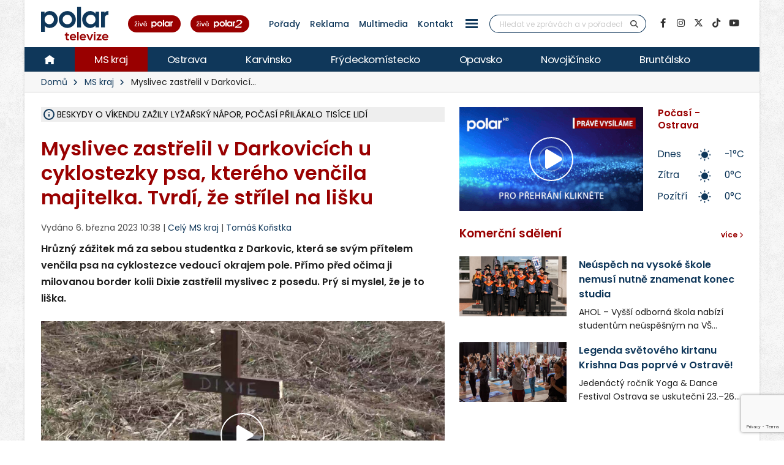

--- FILE ---
content_type: text/html; charset=utf-8
request_url: https://www.google.com/recaptcha/api2/anchor?ar=1&k=6Le15HcqAAAAAIFEMwhUqHAkjNxWZjwdGGvdCkV3&co=aHR0cHM6Ly9wb2xhci5jejo0NDM.&hl=en&v=PoyoqOPhxBO7pBk68S4YbpHZ&size=invisible&anchor-ms=20000&execute-ms=30000&cb=rij1nz2zymxg
body_size: 48468
content:
<!DOCTYPE HTML><html dir="ltr" lang="en"><head><meta http-equiv="Content-Type" content="text/html; charset=UTF-8">
<meta http-equiv="X-UA-Compatible" content="IE=edge">
<title>reCAPTCHA</title>
<style type="text/css">
/* cyrillic-ext */
@font-face {
  font-family: 'Roboto';
  font-style: normal;
  font-weight: 400;
  font-stretch: 100%;
  src: url(//fonts.gstatic.com/s/roboto/v48/KFO7CnqEu92Fr1ME7kSn66aGLdTylUAMa3GUBHMdazTgWw.woff2) format('woff2');
  unicode-range: U+0460-052F, U+1C80-1C8A, U+20B4, U+2DE0-2DFF, U+A640-A69F, U+FE2E-FE2F;
}
/* cyrillic */
@font-face {
  font-family: 'Roboto';
  font-style: normal;
  font-weight: 400;
  font-stretch: 100%;
  src: url(//fonts.gstatic.com/s/roboto/v48/KFO7CnqEu92Fr1ME7kSn66aGLdTylUAMa3iUBHMdazTgWw.woff2) format('woff2');
  unicode-range: U+0301, U+0400-045F, U+0490-0491, U+04B0-04B1, U+2116;
}
/* greek-ext */
@font-face {
  font-family: 'Roboto';
  font-style: normal;
  font-weight: 400;
  font-stretch: 100%;
  src: url(//fonts.gstatic.com/s/roboto/v48/KFO7CnqEu92Fr1ME7kSn66aGLdTylUAMa3CUBHMdazTgWw.woff2) format('woff2');
  unicode-range: U+1F00-1FFF;
}
/* greek */
@font-face {
  font-family: 'Roboto';
  font-style: normal;
  font-weight: 400;
  font-stretch: 100%;
  src: url(//fonts.gstatic.com/s/roboto/v48/KFO7CnqEu92Fr1ME7kSn66aGLdTylUAMa3-UBHMdazTgWw.woff2) format('woff2');
  unicode-range: U+0370-0377, U+037A-037F, U+0384-038A, U+038C, U+038E-03A1, U+03A3-03FF;
}
/* math */
@font-face {
  font-family: 'Roboto';
  font-style: normal;
  font-weight: 400;
  font-stretch: 100%;
  src: url(//fonts.gstatic.com/s/roboto/v48/KFO7CnqEu92Fr1ME7kSn66aGLdTylUAMawCUBHMdazTgWw.woff2) format('woff2');
  unicode-range: U+0302-0303, U+0305, U+0307-0308, U+0310, U+0312, U+0315, U+031A, U+0326-0327, U+032C, U+032F-0330, U+0332-0333, U+0338, U+033A, U+0346, U+034D, U+0391-03A1, U+03A3-03A9, U+03B1-03C9, U+03D1, U+03D5-03D6, U+03F0-03F1, U+03F4-03F5, U+2016-2017, U+2034-2038, U+203C, U+2040, U+2043, U+2047, U+2050, U+2057, U+205F, U+2070-2071, U+2074-208E, U+2090-209C, U+20D0-20DC, U+20E1, U+20E5-20EF, U+2100-2112, U+2114-2115, U+2117-2121, U+2123-214F, U+2190, U+2192, U+2194-21AE, U+21B0-21E5, U+21F1-21F2, U+21F4-2211, U+2213-2214, U+2216-22FF, U+2308-230B, U+2310, U+2319, U+231C-2321, U+2336-237A, U+237C, U+2395, U+239B-23B7, U+23D0, U+23DC-23E1, U+2474-2475, U+25AF, U+25B3, U+25B7, U+25BD, U+25C1, U+25CA, U+25CC, U+25FB, U+266D-266F, U+27C0-27FF, U+2900-2AFF, U+2B0E-2B11, U+2B30-2B4C, U+2BFE, U+3030, U+FF5B, U+FF5D, U+1D400-1D7FF, U+1EE00-1EEFF;
}
/* symbols */
@font-face {
  font-family: 'Roboto';
  font-style: normal;
  font-weight: 400;
  font-stretch: 100%;
  src: url(//fonts.gstatic.com/s/roboto/v48/KFO7CnqEu92Fr1ME7kSn66aGLdTylUAMaxKUBHMdazTgWw.woff2) format('woff2');
  unicode-range: U+0001-000C, U+000E-001F, U+007F-009F, U+20DD-20E0, U+20E2-20E4, U+2150-218F, U+2190, U+2192, U+2194-2199, U+21AF, U+21E6-21F0, U+21F3, U+2218-2219, U+2299, U+22C4-22C6, U+2300-243F, U+2440-244A, U+2460-24FF, U+25A0-27BF, U+2800-28FF, U+2921-2922, U+2981, U+29BF, U+29EB, U+2B00-2BFF, U+4DC0-4DFF, U+FFF9-FFFB, U+10140-1018E, U+10190-1019C, U+101A0, U+101D0-101FD, U+102E0-102FB, U+10E60-10E7E, U+1D2C0-1D2D3, U+1D2E0-1D37F, U+1F000-1F0FF, U+1F100-1F1AD, U+1F1E6-1F1FF, U+1F30D-1F30F, U+1F315, U+1F31C, U+1F31E, U+1F320-1F32C, U+1F336, U+1F378, U+1F37D, U+1F382, U+1F393-1F39F, U+1F3A7-1F3A8, U+1F3AC-1F3AF, U+1F3C2, U+1F3C4-1F3C6, U+1F3CA-1F3CE, U+1F3D4-1F3E0, U+1F3ED, U+1F3F1-1F3F3, U+1F3F5-1F3F7, U+1F408, U+1F415, U+1F41F, U+1F426, U+1F43F, U+1F441-1F442, U+1F444, U+1F446-1F449, U+1F44C-1F44E, U+1F453, U+1F46A, U+1F47D, U+1F4A3, U+1F4B0, U+1F4B3, U+1F4B9, U+1F4BB, U+1F4BF, U+1F4C8-1F4CB, U+1F4D6, U+1F4DA, U+1F4DF, U+1F4E3-1F4E6, U+1F4EA-1F4ED, U+1F4F7, U+1F4F9-1F4FB, U+1F4FD-1F4FE, U+1F503, U+1F507-1F50B, U+1F50D, U+1F512-1F513, U+1F53E-1F54A, U+1F54F-1F5FA, U+1F610, U+1F650-1F67F, U+1F687, U+1F68D, U+1F691, U+1F694, U+1F698, U+1F6AD, U+1F6B2, U+1F6B9-1F6BA, U+1F6BC, U+1F6C6-1F6CF, U+1F6D3-1F6D7, U+1F6E0-1F6EA, U+1F6F0-1F6F3, U+1F6F7-1F6FC, U+1F700-1F7FF, U+1F800-1F80B, U+1F810-1F847, U+1F850-1F859, U+1F860-1F887, U+1F890-1F8AD, U+1F8B0-1F8BB, U+1F8C0-1F8C1, U+1F900-1F90B, U+1F93B, U+1F946, U+1F984, U+1F996, U+1F9E9, U+1FA00-1FA6F, U+1FA70-1FA7C, U+1FA80-1FA89, U+1FA8F-1FAC6, U+1FACE-1FADC, U+1FADF-1FAE9, U+1FAF0-1FAF8, U+1FB00-1FBFF;
}
/* vietnamese */
@font-face {
  font-family: 'Roboto';
  font-style: normal;
  font-weight: 400;
  font-stretch: 100%;
  src: url(//fonts.gstatic.com/s/roboto/v48/KFO7CnqEu92Fr1ME7kSn66aGLdTylUAMa3OUBHMdazTgWw.woff2) format('woff2');
  unicode-range: U+0102-0103, U+0110-0111, U+0128-0129, U+0168-0169, U+01A0-01A1, U+01AF-01B0, U+0300-0301, U+0303-0304, U+0308-0309, U+0323, U+0329, U+1EA0-1EF9, U+20AB;
}
/* latin-ext */
@font-face {
  font-family: 'Roboto';
  font-style: normal;
  font-weight: 400;
  font-stretch: 100%;
  src: url(//fonts.gstatic.com/s/roboto/v48/KFO7CnqEu92Fr1ME7kSn66aGLdTylUAMa3KUBHMdazTgWw.woff2) format('woff2');
  unicode-range: U+0100-02BA, U+02BD-02C5, U+02C7-02CC, U+02CE-02D7, U+02DD-02FF, U+0304, U+0308, U+0329, U+1D00-1DBF, U+1E00-1E9F, U+1EF2-1EFF, U+2020, U+20A0-20AB, U+20AD-20C0, U+2113, U+2C60-2C7F, U+A720-A7FF;
}
/* latin */
@font-face {
  font-family: 'Roboto';
  font-style: normal;
  font-weight: 400;
  font-stretch: 100%;
  src: url(//fonts.gstatic.com/s/roboto/v48/KFO7CnqEu92Fr1ME7kSn66aGLdTylUAMa3yUBHMdazQ.woff2) format('woff2');
  unicode-range: U+0000-00FF, U+0131, U+0152-0153, U+02BB-02BC, U+02C6, U+02DA, U+02DC, U+0304, U+0308, U+0329, U+2000-206F, U+20AC, U+2122, U+2191, U+2193, U+2212, U+2215, U+FEFF, U+FFFD;
}
/* cyrillic-ext */
@font-face {
  font-family: 'Roboto';
  font-style: normal;
  font-weight: 500;
  font-stretch: 100%;
  src: url(//fonts.gstatic.com/s/roboto/v48/KFO7CnqEu92Fr1ME7kSn66aGLdTylUAMa3GUBHMdazTgWw.woff2) format('woff2');
  unicode-range: U+0460-052F, U+1C80-1C8A, U+20B4, U+2DE0-2DFF, U+A640-A69F, U+FE2E-FE2F;
}
/* cyrillic */
@font-face {
  font-family: 'Roboto';
  font-style: normal;
  font-weight: 500;
  font-stretch: 100%;
  src: url(//fonts.gstatic.com/s/roboto/v48/KFO7CnqEu92Fr1ME7kSn66aGLdTylUAMa3iUBHMdazTgWw.woff2) format('woff2');
  unicode-range: U+0301, U+0400-045F, U+0490-0491, U+04B0-04B1, U+2116;
}
/* greek-ext */
@font-face {
  font-family: 'Roboto';
  font-style: normal;
  font-weight: 500;
  font-stretch: 100%;
  src: url(//fonts.gstatic.com/s/roboto/v48/KFO7CnqEu92Fr1ME7kSn66aGLdTylUAMa3CUBHMdazTgWw.woff2) format('woff2');
  unicode-range: U+1F00-1FFF;
}
/* greek */
@font-face {
  font-family: 'Roboto';
  font-style: normal;
  font-weight: 500;
  font-stretch: 100%;
  src: url(//fonts.gstatic.com/s/roboto/v48/KFO7CnqEu92Fr1ME7kSn66aGLdTylUAMa3-UBHMdazTgWw.woff2) format('woff2');
  unicode-range: U+0370-0377, U+037A-037F, U+0384-038A, U+038C, U+038E-03A1, U+03A3-03FF;
}
/* math */
@font-face {
  font-family: 'Roboto';
  font-style: normal;
  font-weight: 500;
  font-stretch: 100%;
  src: url(//fonts.gstatic.com/s/roboto/v48/KFO7CnqEu92Fr1ME7kSn66aGLdTylUAMawCUBHMdazTgWw.woff2) format('woff2');
  unicode-range: U+0302-0303, U+0305, U+0307-0308, U+0310, U+0312, U+0315, U+031A, U+0326-0327, U+032C, U+032F-0330, U+0332-0333, U+0338, U+033A, U+0346, U+034D, U+0391-03A1, U+03A3-03A9, U+03B1-03C9, U+03D1, U+03D5-03D6, U+03F0-03F1, U+03F4-03F5, U+2016-2017, U+2034-2038, U+203C, U+2040, U+2043, U+2047, U+2050, U+2057, U+205F, U+2070-2071, U+2074-208E, U+2090-209C, U+20D0-20DC, U+20E1, U+20E5-20EF, U+2100-2112, U+2114-2115, U+2117-2121, U+2123-214F, U+2190, U+2192, U+2194-21AE, U+21B0-21E5, U+21F1-21F2, U+21F4-2211, U+2213-2214, U+2216-22FF, U+2308-230B, U+2310, U+2319, U+231C-2321, U+2336-237A, U+237C, U+2395, U+239B-23B7, U+23D0, U+23DC-23E1, U+2474-2475, U+25AF, U+25B3, U+25B7, U+25BD, U+25C1, U+25CA, U+25CC, U+25FB, U+266D-266F, U+27C0-27FF, U+2900-2AFF, U+2B0E-2B11, U+2B30-2B4C, U+2BFE, U+3030, U+FF5B, U+FF5D, U+1D400-1D7FF, U+1EE00-1EEFF;
}
/* symbols */
@font-face {
  font-family: 'Roboto';
  font-style: normal;
  font-weight: 500;
  font-stretch: 100%;
  src: url(//fonts.gstatic.com/s/roboto/v48/KFO7CnqEu92Fr1ME7kSn66aGLdTylUAMaxKUBHMdazTgWw.woff2) format('woff2');
  unicode-range: U+0001-000C, U+000E-001F, U+007F-009F, U+20DD-20E0, U+20E2-20E4, U+2150-218F, U+2190, U+2192, U+2194-2199, U+21AF, U+21E6-21F0, U+21F3, U+2218-2219, U+2299, U+22C4-22C6, U+2300-243F, U+2440-244A, U+2460-24FF, U+25A0-27BF, U+2800-28FF, U+2921-2922, U+2981, U+29BF, U+29EB, U+2B00-2BFF, U+4DC0-4DFF, U+FFF9-FFFB, U+10140-1018E, U+10190-1019C, U+101A0, U+101D0-101FD, U+102E0-102FB, U+10E60-10E7E, U+1D2C0-1D2D3, U+1D2E0-1D37F, U+1F000-1F0FF, U+1F100-1F1AD, U+1F1E6-1F1FF, U+1F30D-1F30F, U+1F315, U+1F31C, U+1F31E, U+1F320-1F32C, U+1F336, U+1F378, U+1F37D, U+1F382, U+1F393-1F39F, U+1F3A7-1F3A8, U+1F3AC-1F3AF, U+1F3C2, U+1F3C4-1F3C6, U+1F3CA-1F3CE, U+1F3D4-1F3E0, U+1F3ED, U+1F3F1-1F3F3, U+1F3F5-1F3F7, U+1F408, U+1F415, U+1F41F, U+1F426, U+1F43F, U+1F441-1F442, U+1F444, U+1F446-1F449, U+1F44C-1F44E, U+1F453, U+1F46A, U+1F47D, U+1F4A3, U+1F4B0, U+1F4B3, U+1F4B9, U+1F4BB, U+1F4BF, U+1F4C8-1F4CB, U+1F4D6, U+1F4DA, U+1F4DF, U+1F4E3-1F4E6, U+1F4EA-1F4ED, U+1F4F7, U+1F4F9-1F4FB, U+1F4FD-1F4FE, U+1F503, U+1F507-1F50B, U+1F50D, U+1F512-1F513, U+1F53E-1F54A, U+1F54F-1F5FA, U+1F610, U+1F650-1F67F, U+1F687, U+1F68D, U+1F691, U+1F694, U+1F698, U+1F6AD, U+1F6B2, U+1F6B9-1F6BA, U+1F6BC, U+1F6C6-1F6CF, U+1F6D3-1F6D7, U+1F6E0-1F6EA, U+1F6F0-1F6F3, U+1F6F7-1F6FC, U+1F700-1F7FF, U+1F800-1F80B, U+1F810-1F847, U+1F850-1F859, U+1F860-1F887, U+1F890-1F8AD, U+1F8B0-1F8BB, U+1F8C0-1F8C1, U+1F900-1F90B, U+1F93B, U+1F946, U+1F984, U+1F996, U+1F9E9, U+1FA00-1FA6F, U+1FA70-1FA7C, U+1FA80-1FA89, U+1FA8F-1FAC6, U+1FACE-1FADC, U+1FADF-1FAE9, U+1FAF0-1FAF8, U+1FB00-1FBFF;
}
/* vietnamese */
@font-face {
  font-family: 'Roboto';
  font-style: normal;
  font-weight: 500;
  font-stretch: 100%;
  src: url(//fonts.gstatic.com/s/roboto/v48/KFO7CnqEu92Fr1ME7kSn66aGLdTylUAMa3OUBHMdazTgWw.woff2) format('woff2');
  unicode-range: U+0102-0103, U+0110-0111, U+0128-0129, U+0168-0169, U+01A0-01A1, U+01AF-01B0, U+0300-0301, U+0303-0304, U+0308-0309, U+0323, U+0329, U+1EA0-1EF9, U+20AB;
}
/* latin-ext */
@font-face {
  font-family: 'Roboto';
  font-style: normal;
  font-weight: 500;
  font-stretch: 100%;
  src: url(//fonts.gstatic.com/s/roboto/v48/KFO7CnqEu92Fr1ME7kSn66aGLdTylUAMa3KUBHMdazTgWw.woff2) format('woff2');
  unicode-range: U+0100-02BA, U+02BD-02C5, U+02C7-02CC, U+02CE-02D7, U+02DD-02FF, U+0304, U+0308, U+0329, U+1D00-1DBF, U+1E00-1E9F, U+1EF2-1EFF, U+2020, U+20A0-20AB, U+20AD-20C0, U+2113, U+2C60-2C7F, U+A720-A7FF;
}
/* latin */
@font-face {
  font-family: 'Roboto';
  font-style: normal;
  font-weight: 500;
  font-stretch: 100%;
  src: url(//fonts.gstatic.com/s/roboto/v48/KFO7CnqEu92Fr1ME7kSn66aGLdTylUAMa3yUBHMdazQ.woff2) format('woff2');
  unicode-range: U+0000-00FF, U+0131, U+0152-0153, U+02BB-02BC, U+02C6, U+02DA, U+02DC, U+0304, U+0308, U+0329, U+2000-206F, U+20AC, U+2122, U+2191, U+2193, U+2212, U+2215, U+FEFF, U+FFFD;
}
/* cyrillic-ext */
@font-face {
  font-family: 'Roboto';
  font-style: normal;
  font-weight: 900;
  font-stretch: 100%;
  src: url(//fonts.gstatic.com/s/roboto/v48/KFO7CnqEu92Fr1ME7kSn66aGLdTylUAMa3GUBHMdazTgWw.woff2) format('woff2');
  unicode-range: U+0460-052F, U+1C80-1C8A, U+20B4, U+2DE0-2DFF, U+A640-A69F, U+FE2E-FE2F;
}
/* cyrillic */
@font-face {
  font-family: 'Roboto';
  font-style: normal;
  font-weight: 900;
  font-stretch: 100%;
  src: url(//fonts.gstatic.com/s/roboto/v48/KFO7CnqEu92Fr1ME7kSn66aGLdTylUAMa3iUBHMdazTgWw.woff2) format('woff2');
  unicode-range: U+0301, U+0400-045F, U+0490-0491, U+04B0-04B1, U+2116;
}
/* greek-ext */
@font-face {
  font-family: 'Roboto';
  font-style: normal;
  font-weight: 900;
  font-stretch: 100%;
  src: url(//fonts.gstatic.com/s/roboto/v48/KFO7CnqEu92Fr1ME7kSn66aGLdTylUAMa3CUBHMdazTgWw.woff2) format('woff2');
  unicode-range: U+1F00-1FFF;
}
/* greek */
@font-face {
  font-family: 'Roboto';
  font-style: normal;
  font-weight: 900;
  font-stretch: 100%;
  src: url(//fonts.gstatic.com/s/roboto/v48/KFO7CnqEu92Fr1ME7kSn66aGLdTylUAMa3-UBHMdazTgWw.woff2) format('woff2');
  unicode-range: U+0370-0377, U+037A-037F, U+0384-038A, U+038C, U+038E-03A1, U+03A3-03FF;
}
/* math */
@font-face {
  font-family: 'Roboto';
  font-style: normal;
  font-weight: 900;
  font-stretch: 100%;
  src: url(//fonts.gstatic.com/s/roboto/v48/KFO7CnqEu92Fr1ME7kSn66aGLdTylUAMawCUBHMdazTgWw.woff2) format('woff2');
  unicode-range: U+0302-0303, U+0305, U+0307-0308, U+0310, U+0312, U+0315, U+031A, U+0326-0327, U+032C, U+032F-0330, U+0332-0333, U+0338, U+033A, U+0346, U+034D, U+0391-03A1, U+03A3-03A9, U+03B1-03C9, U+03D1, U+03D5-03D6, U+03F0-03F1, U+03F4-03F5, U+2016-2017, U+2034-2038, U+203C, U+2040, U+2043, U+2047, U+2050, U+2057, U+205F, U+2070-2071, U+2074-208E, U+2090-209C, U+20D0-20DC, U+20E1, U+20E5-20EF, U+2100-2112, U+2114-2115, U+2117-2121, U+2123-214F, U+2190, U+2192, U+2194-21AE, U+21B0-21E5, U+21F1-21F2, U+21F4-2211, U+2213-2214, U+2216-22FF, U+2308-230B, U+2310, U+2319, U+231C-2321, U+2336-237A, U+237C, U+2395, U+239B-23B7, U+23D0, U+23DC-23E1, U+2474-2475, U+25AF, U+25B3, U+25B7, U+25BD, U+25C1, U+25CA, U+25CC, U+25FB, U+266D-266F, U+27C0-27FF, U+2900-2AFF, U+2B0E-2B11, U+2B30-2B4C, U+2BFE, U+3030, U+FF5B, U+FF5D, U+1D400-1D7FF, U+1EE00-1EEFF;
}
/* symbols */
@font-face {
  font-family: 'Roboto';
  font-style: normal;
  font-weight: 900;
  font-stretch: 100%;
  src: url(//fonts.gstatic.com/s/roboto/v48/KFO7CnqEu92Fr1ME7kSn66aGLdTylUAMaxKUBHMdazTgWw.woff2) format('woff2');
  unicode-range: U+0001-000C, U+000E-001F, U+007F-009F, U+20DD-20E0, U+20E2-20E4, U+2150-218F, U+2190, U+2192, U+2194-2199, U+21AF, U+21E6-21F0, U+21F3, U+2218-2219, U+2299, U+22C4-22C6, U+2300-243F, U+2440-244A, U+2460-24FF, U+25A0-27BF, U+2800-28FF, U+2921-2922, U+2981, U+29BF, U+29EB, U+2B00-2BFF, U+4DC0-4DFF, U+FFF9-FFFB, U+10140-1018E, U+10190-1019C, U+101A0, U+101D0-101FD, U+102E0-102FB, U+10E60-10E7E, U+1D2C0-1D2D3, U+1D2E0-1D37F, U+1F000-1F0FF, U+1F100-1F1AD, U+1F1E6-1F1FF, U+1F30D-1F30F, U+1F315, U+1F31C, U+1F31E, U+1F320-1F32C, U+1F336, U+1F378, U+1F37D, U+1F382, U+1F393-1F39F, U+1F3A7-1F3A8, U+1F3AC-1F3AF, U+1F3C2, U+1F3C4-1F3C6, U+1F3CA-1F3CE, U+1F3D4-1F3E0, U+1F3ED, U+1F3F1-1F3F3, U+1F3F5-1F3F7, U+1F408, U+1F415, U+1F41F, U+1F426, U+1F43F, U+1F441-1F442, U+1F444, U+1F446-1F449, U+1F44C-1F44E, U+1F453, U+1F46A, U+1F47D, U+1F4A3, U+1F4B0, U+1F4B3, U+1F4B9, U+1F4BB, U+1F4BF, U+1F4C8-1F4CB, U+1F4D6, U+1F4DA, U+1F4DF, U+1F4E3-1F4E6, U+1F4EA-1F4ED, U+1F4F7, U+1F4F9-1F4FB, U+1F4FD-1F4FE, U+1F503, U+1F507-1F50B, U+1F50D, U+1F512-1F513, U+1F53E-1F54A, U+1F54F-1F5FA, U+1F610, U+1F650-1F67F, U+1F687, U+1F68D, U+1F691, U+1F694, U+1F698, U+1F6AD, U+1F6B2, U+1F6B9-1F6BA, U+1F6BC, U+1F6C6-1F6CF, U+1F6D3-1F6D7, U+1F6E0-1F6EA, U+1F6F0-1F6F3, U+1F6F7-1F6FC, U+1F700-1F7FF, U+1F800-1F80B, U+1F810-1F847, U+1F850-1F859, U+1F860-1F887, U+1F890-1F8AD, U+1F8B0-1F8BB, U+1F8C0-1F8C1, U+1F900-1F90B, U+1F93B, U+1F946, U+1F984, U+1F996, U+1F9E9, U+1FA00-1FA6F, U+1FA70-1FA7C, U+1FA80-1FA89, U+1FA8F-1FAC6, U+1FACE-1FADC, U+1FADF-1FAE9, U+1FAF0-1FAF8, U+1FB00-1FBFF;
}
/* vietnamese */
@font-face {
  font-family: 'Roboto';
  font-style: normal;
  font-weight: 900;
  font-stretch: 100%;
  src: url(//fonts.gstatic.com/s/roboto/v48/KFO7CnqEu92Fr1ME7kSn66aGLdTylUAMa3OUBHMdazTgWw.woff2) format('woff2');
  unicode-range: U+0102-0103, U+0110-0111, U+0128-0129, U+0168-0169, U+01A0-01A1, U+01AF-01B0, U+0300-0301, U+0303-0304, U+0308-0309, U+0323, U+0329, U+1EA0-1EF9, U+20AB;
}
/* latin-ext */
@font-face {
  font-family: 'Roboto';
  font-style: normal;
  font-weight: 900;
  font-stretch: 100%;
  src: url(//fonts.gstatic.com/s/roboto/v48/KFO7CnqEu92Fr1ME7kSn66aGLdTylUAMa3KUBHMdazTgWw.woff2) format('woff2');
  unicode-range: U+0100-02BA, U+02BD-02C5, U+02C7-02CC, U+02CE-02D7, U+02DD-02FF, U+0304, U+0308, U+0329, U+1D00-1DBF, U+1E00-1E9F, U+1EF2-1EFF, U+2020, U+20A0-20AB, U+20AD-20C0, U+2113, U+2C60-2C7F, U+A720-A7FF;
}
/* latin */
@font-face {
  font-family: 'Roboto';
  font-style: normal;
  font-weight: 900;
  font-stretch: 100%;
  src: url(//fonts.gstatic.com/s/roboto/v48/KFO7CnqEu92Fr1ME7kSn66aGLdTylUAMa3yUBHMdazQ.woff2) format('woff2');
  unicode-range: U+0000-00FF, U+0131, U+0152-0153, U+02BB-02BC, U+02C6, U+02DA, U+02DC, U+0304, U+0308, U+0329, U+2000-206F, U+20AC, U+2122, U+2191, U+2193, U+2212, U+2215, U+FEFF, U+FFFD;
}

</style>
<link rel="stylesheet" type="text/css" href="https://www.gstatic.com/recaptcha/releases/PoyoqOPhxBO7pBk68S4YbpHZ/styles__ltr.css">
<script nonce="WTXLHF1-FHeHKDIgs3rGVg" type="text/javascript">window['__recaptcha_api'] = 'https://www.google.com/recaptcha/api2/';</script>
<script type="text/javascript" src="https://www.gstatic.com/recaptcha/releases/PoyoqOPhxBO7pBk68S4YbpHZ/recaptcha__en.js" nonce="WTXLHF1-FHeHKDIgs3rGVg">
      
    </script></head>
<body><div id="rc-anchor-alert" class="rc-anchor-alert"></div>
<input type="hidden" id="recaptcha-token" value="[base64]">
<script type="text/javascript" nonce="WTXLHF1-FHeHKDIgs3rGVg">
      recaptcha.anchor.Main.init("[\x22ainput\x22,[\x22bgdata\x22,\x22\x22,\[base64]/[base64]/[base64]/[base64]/[base64]/[base64]/[base64]/[base64]/[base64]/[base64]\\u003d\x22,\[base64]\x22,\[base64]/DicK9wpInwo0vSsKfwqDCjMOLwr1Xw5kJw6HDpAvCkiB2WDnCtMOxw4HCkMKkDcOYw6/DjULDmcO+U8KCBn8dw6HCtcOYG3szY8KhXCkWwoQwwroJwqc9SsO0MFDCscKtw48EVsKvYTdgw6EAwqPCvxNzV8OgA3HCv8KdOlDCj8OQHCZpwqFEw4I0Y8K5w5LCnMO3LMO+STcLw4jDp8OBw70rJsKUwp4bw5/DsC5JXMODewjDjsOxfQHDpnfCpWvCm8KpwrfCq8KJEDDCrMO1OwcQwq88Awdfw6EJcE/CnxDDpgIxO8O0c8KVw6DDvX/DqcOcw7TDoEbDoULDokbCtcK9w4Zww6wlA1ofGsK/wpfCvybCi8OMwovCjShOEUBNVTTDi01Iw5bDkxB+wpNlE0TCiMKJw4zDhcOudkHCuAPCpMKxDsO8DF80wqrDj8O6wpzCvEggHcO6DMOkwoXClFHCtCXDpU/ClSLCmxFoEMK1FVtmNwcawopMc8OSw7cpesKLcxsedHLDjiPCsMKiIT7CmBQRHcKPNWHDjMO5NWbDp8OXUcOPEjw+w6fDmMO8ZT/CncO0b03DrEUlwpNuwp5zwpQLwqozwp8ZT2zDs3zDpsOTCSo8IBDChcKmwqk4FU3CrcOrSDnCqTnDvcK6M8KzGMKQGMOJw5VawrvDs1XCpgzDuD0Lw6rCpcKxaRxiw6daesODdMO2w6J/EMOWJ09xQHNNwqw+CwvCvSrCoMOmRU3Du8Oxwq7DvMKaJx0iwrjCnMOkw6nCqVfChS8QbgltPsKkDcO5McOrTcKIwoQRwpHCgcOtIsKGQB3DnQopwq45dMKkwpzDssKgwo8wwpNhHm7CuV3CkjrDrVnCjx9BwqcZHTc/GmVow7MvRsKCwpvDql3Ct8OUNHrDiBfCpxPCk2xGck83USkhw5Z8E8Kwe8Olw55VeFvCs8OZw5nDnwXCuMOxdRtBOh3Dv8KfwpcEw6Q+wobDuHlDa8K0DcKWZWfCrHoDwojDjsO+wroBwqdKXMOjw45Jw60ewoEVdcKbw6/[base64]/[base64]/CkhTDgmk5OMK8woEow67DoAU8w4N8S8KGw5zCrsKiGQzDmltgwpDCukFmwph5SnLDhB7CscKnw7XCuDHCoR7DhSl6XMKBwrjCv8K1w4zCrRcNw6HDvsO/[base64]/CjMKrwpImw57CgEHCgDxbUFliLmDDoUbCvsOUeMOow4/CkMK+w6vCpMOOw4BQCVwWYBEEQmUtUsOCwqjCoT7CnlMuwog8w4DDgsKxw70Qw5zCscKPRCoww640R8KycCPCqcOlJ8K5SThPw5LCn1TCrMKrVX5oBMOMwqLClD4ewq/Cp8O3w48PwrvCnyR0SsKrF8OnQXTCjsKaBlF5w4cwRsObOUDDknV8wpAtwooQw5YHWzrCtBDCr1zDszjDtG/DnsOrLwlxaBcXwonDk14Qw5DCncOpw740wqXDgsOJZGItw5xowrd/QcKWYFDCjETCsMKRb0pAMXTDjcKzcjLDrX1Cw516w6JEAFIqNnTCqcK8SHjCs8KZTsK2a8Knwq9TaMOcYQZAw4TDq0jCjTIiw7VMbgZFwq9dwqrDiXnDrBkGJEokw7vDhMKBw40nwpgeE8Kcwrg9wrTCtMOow6/DmArCgcOfw4LCoBE/FjnDrsOvw5cYL8OXw7JPwrDCnS5awrZgYwxJDsOpwo10wqXCv8Klw7RuR8KOPsKKeMKpMkJOw40Hw7HCmcOAw6/CtF/CpEJueEsew7/[base64]/CsxPDtcKUw4gtwqnDvDvDsTMaw43DpMKbwrPCryYTw5HDrFLCucOgW8KKw7rCnsKAwqnDlhEvwoJ+woPDt8ODGsKZwqnCqD81O1BzUMKSwrxMXHUDwoZDWcKGw6/CpMKrBgrDjsOhS8KaRMKRJEozwq3ChMKwbUTCrsKtNQbCtsK5fMKwwoIROyLCmMKZwqDDq8OyYMK3w68gw5hXECkjZEZhw4HCtMOXRFJfEsO/w5DChcO3woVlwonDjFFtMcKGw5NhM0XCn8Kyw6DDnC/[base64]/DqcKZw4lVw4ZPwqFfw79hw5PCtEIywpReGj3CmcOYWsO3wrtFw7jCshomw6BNw4XDv0DDvxzCr8KEwpl0EcO9HsK3NA3CtMK4fsKcw51tw6LCmxBAwrYqbEXDvhBcw6AZIQRhVFrCv8KfwpbDvsKZUARFwqTChGYTaMOpMj1ew4dwwoPCtn7DoB/[base64]/[base64]/[base64]/[base64]/CjcKSw7HDtcKFwobDlC5xAiBYaAbCu8K3RcOycsKEw6bDisKcwoVqcMOQTcK6w5LDosOlwqrCnSg9AMKOMjtHOcKWw7kuOMKEWsKRw4zDr8KfST4rJWnDusOnYMKZE1FtW37ChcOBFmV3IWUNwrB/w4wBHsOPwopdw7zDmQB/LkDCpcK+wp8PwqEKKCcew5fCvcKDUsKudDDCucOZw6bDmcKsw6bDgMK9wqfCoTvDvsKUwod/wqHCh8KgD0fCqSRKUcKjwo3CrsOSwoQawp1sUMOgw6FeGMO7TMK+wp7DoBUiwp7DhMOaR8KXwp81AFMNwpxiw5vCtsKxwofCnhHCuMOUWBjDnsOKwq3DsVg/wpNdwr9CXsKbwo0cwpLDvCYReHocw4vDkxvCmVJaw4ELwpzDvMOAO8KfwrFQw6AsQsK3wr5Rwr4rwp7DnlDCicKrwoZ2GDpBw6VzO1zDgj3DkU1TdSFdw6QQBmZfw5A/OMODLcKLwq3DvEHDi8Kywr3DocK/wrpgUC3Cq0Zxwok9PcOCw5vDpnFnNVvCh8KgNsOTJhJyw5vCslDCqHBBwqIfw7XCm8OFUhpUP3ZxfcOEUsKEScKaw4/Cp8KZwpRfwptRVFDCosObDBA0woTCsMKGQiIBRcKeLi/CkC8tw64hbMOfw68UwodCE0FCPDIXw6w3DcKSw4vDqT1MRzjCn8KXQUfCu8K1w7JPJxxCHEzCkjbCgsKXw4/Dp8KBCcOrw64jw4rCusKTK8KCWMOAAx1Ww5RRNMOkwq9vw53DlGPCusKDCsKSwofCgHrDlEXCpMKdTH9OwqA2KSHDpXLDvUPCr8K2BXcww5nCvhDCq8O7w7zChsKfLS5SfsODwp/DnDnDs8KFcn8Dw6dfwpvDk3XCrTU+DMK/w4LCnsOhOGDDrsKcXQfCscONT3jCl8OJWHLDhWY3NMK0RMOZwoTCocKCwpzClmHDmMKdwogPWMO7w5VzwrnCml7CkCHDmcKhCAbCp1nClcOyKmnDn8Oww6zDulpFOsOWJA/DksORZsO+YcO2w7M/wptXwo3CjsOiwrfChcKSw5k6wrbCvMOkw6/[base64]/EcKjwqxrB8O2wrUFEnogwpdgw7vCg8OCLcOCwrvDoMO3w73DisOieFoxNiDCjR51M8OWwr/[base64]/w7VTwoULw4B0Mi/[base64]/DhU7DjcKZV8KOw4/[base64]/CvsK2w6LDk8KZcRBtwrTDhhBew7cyZmEFczzCgUPCklDDrsKJwrYkw6bChMOtw7RnDA8/[base64]/Cvh01wr7CmsKzGAZ/wqwBScOULMKewr56EVTDq0IfbMKwLFLCg8KzLMKZRB/DvEzDrMK+eQhUw5RRwr3Dli/[base64]/DgMKuwqPCtcKHRsKcQsOfw4RvXsKNw6tXAsOgw7HCi8Krf8Olw5AaL8KawpljwobCrMKtCMOULEHDqUcPcMKZw60/wotZw5EGw5R+wqXCsS56fsKHB8OFwos5wr7DqsOfDMKPdSbDssKSw5HCvcKYwqA4CcKGw6vDpzIfG8KNwoApX2RWX8Ocwo5ANzNzwrEEw4Jow4fDiMOyw5FBw4NWw7zCuRx4fsK6w5vCkcKnw7rDuwjCn8KJGRA4w5M/FsOewrBgLVvCl1bCulJfw6bDlA7DhnjCssKoecOOwpR3wpbCrmHDo2XDg8K6eTbCucOOAMK6wp7Doi5mPlLCsMOMWl7CrSg4w6fDv8KUQGLDmcOkwrsewq0nEcK1McO3ZnXChCzCuzoMwoRvbG3Ch8K6w5/ChsOmw4PChMODwp91wqxmw53CgcK7woLCocOuwp8qwoXCohTCm0ggw5fDrsOww5PDhsOywqPDucK9D3TCt8K3ehAtJsKwJ8O4AwjCr8Kyw7ddw6LCqMOIwpfDtzZ6UcKRM8KhwrHCocKNHw7DujNHw6nDtcKawo7Dg8OIwqc/w4cKwpjDsMOCwq7DrcKmH8KNamfDksKVIcKJSGPDt8KvD1LCvsKUX3bCvMKpYsOAQMOVwpUIw54LwqJnwpnCvTPChMOnfcKew5DDuCLDrAowCSDCq3EybW/DhgvCl1bDnhjDsMK+w69Aw7bCiMOAwoYOw6oHfG5swowrScOVesOeKcKLwqoCw64gw4fClh/DrMKpQMK/w5XCtMOdw6I5YW7CsznCqsOawrbCuwkeaS1hw54tFsKDw586YsKhwq0XwpxpCMO1CSd6wpHDusK2JsOQw65pQ0HCnSLCo0PCoG0BBkzCr3bCmcOCTVMuw7dKwq3CgVtfTxcBaMKwQAXCoMKhPsObwq1mGsO3w4xpwr/DocKQw4dew6Efw4xETMKaw6xvNHrDrn4BwpBtw5nCvMO0AxINfsODOw/[base64]/wqoVw7fDnk9tw5kiHcK9OsKfwpTDvMOmVnp8wqXDvydPaTxRPsKEw5hqMMOdwqHCtwnDpBl+KsOGPjXDosOxw4/CtMOswq/DnUUHcAIUHnh1H8Olw71VbiPDmsK4DMOaQxDCowHCpGTCiMOiw6vCvynDt8K6wrbCoMO4TsOsM8OwBRXCimYhQ8KJw5PDhMKOwqHDgMKjw5Fbwr99w7DDs8K+SsK+wpTCmArCisK4eV7DmcO3w6EtZz7Dv8K9EsOZXMKAw5/CusO8eTPCnw3Ci8Oew4R4wrF5w40nTUl9eipxwprCjUDCrgVgEj9Ow4RzIQ45GcK9OHx3w5ErCzhYwqghVsKpfsKbXQrDiXrDjMOTw4nDt0vCkcOcJTIKR2fDlcKbw7XDrsK6bcOyPcOOw4DCjkHDuMK4A0jDtsKABMKuwobCg8O1HxvDhSfCoH/CvcOPAsOtaMO+BsOxwpUlSMOywoPCmsKsUw/CunQ6wrbCkVI5woNUw4/CvMKVw60rNsOFwqzDhkDDknDDn8KoNB4gSsOvw5TCqMKoOWMUw4rClcKWw4ZENcO2wrPDjXNrw6/DlSc6wrDDnTw8w65cDcOjw68/w6E1C8O5eVrDuDMcVsOGwqbCn8KXwqvCj8O3w6U9Vy3Cn8KMwr/CmRkXSsOAw4Y9S8OPw7sWV8ORw5bChxFEw6gywoLDiD0aasOIwrzCsMOLA8OTw4HDjMKoT8KpwpjChXFCanQDTBvCiMO0w7B9H8O7CD1Tw6zDrTvDkBHDvFkAQ8Kaw7E/BsKpwpMdw5XDtcO/FUTDosKuW1rCvWPCs8O3EcOMw6LCkEExwq7Co8Osw7/DsMKdwpPCpgISNcO+GlZVw6zCnMOhwrzDi8OmwoDDt8KvwrUhw5xgYcOqw7TCvjdXWTYIw68wa8Ocw4bDlMObw7txwr3CvcOdbsOKwqvCrsOeR3PDn8KHwqNhw7gdw6BhUGE+wpJrAlEpH8K/[base64]/[base64]/ClsOdWMKewrnCnsONNlnClXzDmQnDnMOxwqduwr/[base64]/DsxPDi8K1L8KYw4IWVcKLwq7CgMKHwqsrwqYuaz4TwpDCpsO4HiRcQBfCtMOpw6Q1w7o4cFM8w5/CuMO0wrHDl37DssOowrQpKsO8f3t9NjB6w4DDi17CgsO/BsOtwokLw4dDw6hDCEPCrW9MD1l2RFPCnQvDvMO9wpo5w4DCqsKQR8Kuw7IRw43DiXvDkx7CigIvQnxEP8O/K05vwrXCrXxeKMOGw4dmWkrDkXJQwow0w4h1FQjDhhMLw5rDo8K2wpIuEcKnwoUkWifCnm4FfntMwqPDscKLFUcaw6rDmsKKw4HCncOEA8Kpw6XDv8OMwo5Yw47CisKtw58ewoDDqMO0w4fDoUFiw7PCnkrDnMKwCBvCqQLCmE/Dky9eUsKrDFvDqAg0w4Bpwp1EwqnDtGg9wqlYw6/DpsKqw5tJwqnDs8K5HhtbC8KPKsOuNsKNwrfCn3HDqTjCpHwKwrvDtRHDgE1JEcKAw4TCmcO4w4XCt8OewpjDtsODbMOcwrPDoU3CsT/DisOyEcKmM8KSeyxVw6PClzTDkMOXS8OlRsKUYDMNH8KNQsOPaVTDowB/HcKuw5/[base64]/DsVvDjzBewoPDrwPCk8KUwoEDXcOzw59Nwp83wpPDs8OPwrjCkMKjB8K2a1YMGMKLA1sFf8KKw7HDvjHCs8O7wrPCksO5JBHCmiksecOPMA/CmcOIesOpZ2fDvsOGe8OdC8KmwqPDuRkhwoIzwr3DusO1wpZbSi/DsMOIw6wPOxgvw5lBV8OAbA7DvcOJfURHw6nCvlI2DsKSUlHDv8Ouw73Cr1jCuHDClMOew5/[base64]/[base64]/wpBpRMKHwq4PennCvsKlw4XDvcK8w4kabFh5wqXDgA0EV2XDpCgCwpkowrbDsnwnwo8EMXpDw7VnwrzDo8KSw6XDgxZYwpgFLcKuw7h4AcKowrHDuMK0TcKiwqMfCWZNw43DhcOocU3DsMKiw5ldw5rDkkAQw7VLb8Krwr/Cu8K4BMKpGjXDgghhV2PCi8KmD3/Do2HDlcKfwovDjcOZw70XRBjCjnzCv0UfwrJmSMKeV8KwAWbDk8K0wpoiwopnd1fCj0DCvMK/[base64]/Dm8K7w7kHwrwYw5fCjsK4dXQwAAbDiVtKRMKdBMOsaHLCvMOSWUhWwo3DhsONw5nCpmDDvcKld1xWwqFVwpPCrmTDmsO8wpnCgsOhwr/DhsKbwr5iZ8K6GnglwrslSXZFw6Y0wpbCiMOhw7RLJ8OydMORKMOED0TCtRLCjBs7w4vDq8OIaDpjb3jDrHUbLXnDjcKjUWrCrSzDm27DpVElw7o9VyHCpsO3QcKQw5fCtcKyw5zCtFIsccKrGgzCq8OrwqjCmTfChF3CrcOwXcKdUMKuw7tGw7/CuR14AGV4w6E7wpluJTdDfERKwpYaw7xywonDmkMQW3PChsKywr9Qw5U/wrzCnsKowo7DtcKSVcOiZQB2w6JdwqEjwqJSw5gewqfDvjjCoV/Di8Onw7d7GF9ww6PDtsKcacOpdXkkwpcyHwYEb8OsfgUzeMOMLMOAwpfDisOZYj7DlsKtBzEfYidbwq/CiirCnwfDk2YINMOzegvDjkZBfsO7S8KMDMO6wr3Do8KyKHIjw5zCl8OWw7lTRg19WXXCrRZiw6TCjsKjfmTChFEQDwjDnXzDn8KJZBM/anjDuVNQw7kEwpzCj8O/wo7CpEnDr8KeU8OJw7rCjUcSwqnCsynDl3QhD2TCpC4ywrQ2McKqw4EqwoohwpMBw4dlw7tmPMO+w5EMw5LCpBk9HnXDiMKUaMKlKMOvw6JEGcO9ej7CgXY4wq/Ci2/Ds1k/wq4xw6EoHRgyLgnDgzfCmcOvHsOARSDDi8Kdw4dHBCVww5PCvcKPRwjDnQE6w57CicKZwrHCgMKhGsKWOXskYjJxw48ywpZBwpNswrbCsz/[base64]/PEoWcXfCsAvDnsKGABvDknh+w6PCihjDrUzDucK7DxfDgz7Co8OZa2ocwqQ+woEcesOSOFhVwr3CvnnChMOaanrCtm/CkjtwwrbDlmTCqcO/wrjCojhxc8K1T8Kxw7ZoTsK5w7IdVsONwrzCuwBafRk/QmXDsxU1wrQuOkVLW0Qjw5suw6jDoRdresOIZi7CkjjCqEXDucKXZMKRw6FTfRIfw6pOcQ49asO6CHYNw5bCth5JwoIwUMOWAHAlNcOpwqPDlMOhwqHDmsOPSsORwokIb8Kww73DmsOBwrLDsUkVWTDDom0lwpHDl0HDszBtwroYLcO/wpPDu8Osw6vCr8O8JXLDgiIUwqDDkcOBKMOhw69Iwq7Cn2PDqAnDuHfCjnVEVsOTaATDsSF1w7LDqi8kwqxMw7ozFR7DsMKrFcKBasOcc8OHesOUTsO6RHNifcKaCMOoC28TwqvCpjzDlVLDnRzCo3bDs1t/w4AKNMO3Xl8Uw4LDuwJaV2bCvFVvworDqnrCkcKQw5rCjRsWwo/[base64]/wr/DusKfwrDDvsKQwq9dBy7CusKfdHsKwpLCkcKDBjU1LMOFwpHCogvDg8ODeEcGwq7CtMKRO8OrS0nCg8OFw5LDu8K/w6vDrX5Ww5FDdAp5w4RNa2k6R1vDhcKvC2/CqQ3Cq1PDisOZKGnCg8KtFhLCsknCrUdCLMOtwqfCmFTDm3UuBnnDr2DDkMK0wrMmWVcIdMOEfsKiwqfCg8OjNCTDhRzDqMOMNsOvwpHDiMOET2rDmWXDuA9vw77DtcOzHMKvSzRne3vCvsK8CcOxJcKAPn3ChMK/[base64]/DlHEWWVorw4XDoEfCnGYmw5AuHQ1zw7UtacObwo8Pwo7DqcKcI8KELXhCQH7CpMOXHCR9U8K2woQQOcOMw6HDhm0TX8KPFcO2w7rDuDbDo8OHw5RMQ8Orw6PDvABdwp/Cr8KswpNlBCl0LMOFbyDDjlYJwpQNw4LChXfCri3DocKOw4sqwq7DhkzDlcKYw5PDiH3DjcKdQcKpw5YDBS/Ct8KBTGMKwrl/[base64]/X2zDosODw4F/w5cML8OPIMOIHhDCuVxhPcKZw4bDighcSsOANMOFw4MZacOswrgCOHEUwrQoO1vCt8OBw4JaZBfChC9OKh/DvDEHUcOhwozCpTwGw6TDlsOLw7QUBsKSw4DDp8OvC8Oew5LDsR/DrTYNccKywrUNw6BzMsKywrczO8KJwrnCuFFXEjrCszgTWnlrw7/CiVTCrMKIw63DlF9SO8KeQwDDlFjDiDvDqjjDuTHDp8KUw7HDki5Cwo8zDsOYwrnCrEDCm8ObbsOowr/DoWAXNlXDl8KfwqrCgHsWMQ3DrMKTZMOjw7hwwrzCucKdBl3DlHjDoiHDuMKBwrDDtE1MTsOhGsOVLMK1wqNVwprChTDDo8OIw5U/WcKwY8KbMsKuXcK7w5QCw6Bpwrl6W8OmwoXDpcKDw5Z2wojDlcO/wqN7wokZw7kFwojDnHtqw6gcw6jDjMK6wofCtBzCgGnChQTDvzHDvMOAwofDvcK2wrl/[base64]/DrhMEAjjDh8OCw49ZFk9iwpIkdUB6JBR8w6Fww68HwpIYwpXCpgPDrGHCgwnCqRvDk0xuNB4HdVbCiRQ4MsO+wp/Dt0DClsK6bMObOsORw6DDicKTLcOWw4J9wpnDlgfClcKHORgpDzMdwpooDCE4w5guwpdMLsKhCcOrwoE7HkzCpwzDnU/CpMKBw6ZifDRGwo3DrsOFBcO5OMKcwpLCnMKHaWNWNHPCknrCksKdGcOraMKUJ27ChMKkUcO/fsK9LMOWw4vDtz7DoUZSTcODwq7ClBrDqSVOwp/DosOjwrDCscK0MwbCqMKVwroAw7HCtsOXw5HDl0/DiMOHwo/DphjCssKDw7nDuEHDl8K3dTHCpcKUwojDiHDDnArDvSstw7RISsOQaMOewoTChRnClcOIw5pJZcKUwobCq8KIc2xowqHDhHvDq8KjwqJ6w6wRYMKHccO/[base64]/DjMOlHy9sU0rCssOALcOKwosJKcKXJlfCpsKhB8K/[base64]/DknVjCG5Ow5rDucObFMO8am/CqcObwrY4wpnDqcOsMsKPwopUw4BPM0wawqtrNFHDvhDDowbClVDDlGLCgHk7w7vDuyTDssOVwo/Cun3DscKkMR4iw6Bow4csw4/DgsOfdXYRwrk2wpl7a8KRW8OHA8OpWDFLe8KfCBjDpMO8XMKseD9eworDgcOww57DkMKjG3wnw5YNE0HDr17CqsOsDcKrw7LDkDvDg8KWw6B7w74kwqVGwqdow4PCrBFBw68/RRl4wrLDh8Kgw7PCu8KCwoLDv8K9w4YFaTkiQ8Kpw5UQcmdlBCdlMQHDnsKWwopCKMKxw6pucsK0WxPCigfDucO2wpnDk1Zaw5HCvQoBEcK5w7vClAJ4FsOpQl/DjMOIw73DicKxH8OHW8Oiw4TCpEHCsng/FBDCt8KcDcOwwp/CnmDDscOiw6hmw6DCj1zCgWzDp8OTdcODwpYwIcOfwo3CkcOPwp0Cw7XDvznCpwZWRCU1KHcBQ8OAd2TClj/[base64]/wq4SM3TDugI4w4oRGA/DgxbDpF7Cm1FrN1gRG8OHw65cHcKDLiLDu8OSwrLDocOqSMOtZ8KBwqLDnB/DjcOOQWwfw7/DnQvDtMKyQ8O2NMOGwrXDqsKtUcK6w7zChcO/TcOhw6fCrMKywo/DoMOFGQJ2w6zDqDzCp8KSw6JSRMK8w61pI8OrRcKNQyfCksOgQ8O5aMOfw401U8OSw4TDvUwiw48RCCtiOcKvah7CmnEyRcOdcsOuw4fDownCoB3DmkkvwoDChE0hw7rCqCxLYgLDl8ORw6c9w6BqIDLComxDwqbDoVMXLU/Dn8Otw73DngBvZsK1w5oEw6zCpsKVwpDDmMOJP8K1wp0HJcOzS8KnbsOCYXcpwq7Dh8K0MMKgf0RqJMOLNy7DosOgw4p9eD7DglbCkBbCq8Osw5nDqy3CviLCscOiwqM/w75xwpMmwpXCssK8w7TCiGNhwqpGTXLDnsKgwq1qW3YYe3xhd2HDucOWWC4HNiFOYsOHAcOTDMOpcBDCosO4Og7DksORe8Kcw5zCpCl3FCUHwqc/GcKjwrLCkBFvAsK+fiHDpsOTwr95w709N8KCFUjDojXCiCVyw54lw4jDvsOMw4XChF4YLlxSAMO8HcOHB8OFw6bDvQVdwr7CmsOfRjJ5UcO7R8OKwr7Dl8O2PjfCs8Kew4YYw7EqSQTDi8KKRS/Cj3YKw67CiMKsb8KJwpLCh18yw7fDo8K+AsOtAsOHwrIpByPCt0kwLWxCwobDtwQ8JMKSw67DmTvDgsOzwrYzHy/CnU3Co8O/wrxeDGJ2wqkiZXXCpTfCnsOnUgM8w5XDpQoJf0QMbxlhdhrDiGJTw5MpwqlYK8KQwotUYsOZAcKGw5Fpwo0hIhd3w7vDjG1Iw7BaGMOow5o6w5/DvVPChDICJsOGw75Ww6xfZMOkwqrCkS/CkBPClsKFw7DDlmNOQgZdwqfDsTs2w7TCgzLCqVXCjhN9wqdGYsKtw50gwrhBw7w7BMKKw43CnMKgw7BBVXPDh8OyJQ07D8KcXMOfJBvDs8KsAsKlMwNrV8KRQULCvsOWw4/DncOycC/DlMO7w4TDncK6PxowwqzCv3vCo0cZw7oMHMKCw7Q5wr8oXMK3wovCn1fCuQQ/wqXCjMKIEgzDtsOsw4UdK8KpHx/DrEzDs8Khw7rDmSvDm8KXXw/[base64]/DlcOYXVsaC8OcPsKow6DCkSjCo8K+F8KWw5AdwpjDtMKawrzDvwfCmnzDs8Kfw5/CmVLDpkjCtMKIwp81w7Y4w7Bpaw0Bw5/[base64]/[base64]/DimbDrj3Drm/CqGM/wqkPRcO4w73CqsO/w7knwp/[base64]/DiHnDsEvDj8O7wq3CkHfDgsKpwqrDlFXDmcOaw53CoStgwpIgw696wpQNZE9WAsKUw5FwwrHDmcK/w6zDs8KIPGnDkMOuazkOc8KPcsOyWsKyw7NaMMKow41KDB7DuMOPwr/CmWxZwq7DlwbDvyjCkx4GIFJNwq3Ci1fChcKdA8OkwokgI8KrKsKXwrfChEx/amApGMKfw44Ew71JwqFPw4zDtjbCl8OOw4YBw77CkBsSw7o9UsKWKF7Cm8K+w5zCgyvDs8KgwrrCmyFnwo5Lwrs/[base64]/CqAB4G3lYw50Xw7/DoE/[base64]/DusK3T8O1EcOyA8KJwqhxEwcZw61Xw6HDqGrDpcKbVMK6w6DDksKww4nDi0pfbFk1w6NCIcK1w4d0OTvDmT7CocKvw7fDkMKjwojCocK6amPDq8Kww6DCimLCvMKfNX7CoMK7w7bCkU/DiAktwqE1w7DDg8OwWFISJlvCusO8wr/DhMOvF8OpRMO/E8K3fsKDHcOBVFvCnQ1eYcKKwobDgsKCwrPCm2VCacKTwpTDocO0RlR7wo/Dg8K4OFXCvnYcQSzCn3shacOFIjXDnyQXeHvCq8KKXDHClkU2wrBpAcOgc8KAw7HDpMOpwpxpwp3CpT7DrsK1w5HDqmMzwrbDo8Kfwr0lw61zEcOLwpUyDcO8FVITwo/DhMOGw4Zvw5I2w4PCv8KrecONLMOwIsK9CMK+w6MSN1PDrkLDtMK7w6AqcMOhIMKQJCrDhcKCwpAwwrvCjjDDvlnCqsKUwo9kwrEHXMKUwonDkcOBXcKebcOwwrXDtm8dw6FmXQYVwowewqg1wp8oYzEFwq/Cvi4decKMw5tiw6XDiFnCrhJwKUzDjV/CssO/w6Fuwq3CvEnDtcOhwoXClMOPSgpLwq/CpcOVQMOCwoPDu0DCh1XCvsKSw5LCtsK9EX/DiEfCv1fDiMKAF8ObcGZkfR81wrPCuAVjw5DDrsO0RcONw53DlGc8w6YTXcOlwqkKMDlfXBXCpnvCvlhDRsOvw4pEVMOowqYBRWLCvTERw4LDisK4IMKLe8OONsOLwrrCv8Kmw7lgwo1LJ8OTZ1DDmWNcw7nCsnXCtFVWwpgMGsO+w458wq/DhcOIwphGaTwAwpXCqsOgTS/Cj8OSHcOaw4Esw6pMBsO0MMOTGcKEw7gCbcOuBhXCj34PWHd/w5nDpTgYwqTDscKlVMKLasOQwobDv8OkPlbDlcOiX1w2w5/[base64]/ComtEwpEVw57DmcODwromwo0KYsOfNwhNw6XCqMOww6fDpnNKw4E9w43CqMO/[base64]/LcKNwo3DijnCgwPCojvDkhhrV8KGw7oGwpofw6MywqBZwqzCgCPDjwNUMxgRFjfDnMKREMOnTGbCjcK+w519JQsbCcOuwpUTFH0RwqYiFcKswpk/JgDCpzjCo8Kmwpl8D8Kob8OtwpTCscOfwoYpR8OcU8Ore8OFw6AwYcO8IysYC8KeFhrCl8Oew4ddTMOrHR7DmMKpwqTDo8KPwrdEU050JwkHw4XCn18+w5IxSmLDoAvDnMKIPsOwwozDsRhvOV3Cpl/[base64]/Ds8KOw4/Dv8KOYFDDngRAw7VXw4RVX8KmDl3DlHIed8KyKMKEw7HDmsKoCGxTFsOfMk9QwovCrUUTMmNLTX9TJ2sGasO7VsKGwqoUEcOXCsOmPMKDW8OdT8ODNMK4AsOdw68Cw4EYU8OswppNUD1EGlolMsKaeilXJn1SwqjCj8OMw55gw49Cw48Gwoh8MAJ/aSTDt8KXw7M1HGXDlsOlSMKgw73CgsOLf8K6ZDnDpELCqAsjwq/[base64]/[base64]/CocKPbcOYemwdECE8w4NjdzTDgmNow4DDjW/DgFwJKnDDpx7DgcKaw44/w63Ct8KLEcOoGCRUTsKwwp4mKxrDk8KzNsORwr/DhVUWAcO4w5Vva8KPw6JFfAtYw6pUw6DDkRVOeMKywqHDlcOFMsOzw4Y/wqBCwplSw4ZvASkAwqPCgMORe3TCmCxUC8O1MsOpGMKew5g3UyTDmcODw63CmsKAw5zDpj7CrhfCmgfCpT7DvTrCl8OPw5bDqU7CuzxIUcK9w7XDohTDsG/Dg2oHwrY9w67DrsK7w4/DjQRxcsOCw6DCgsKhQ8KRw5rDpsORwpXDhBIIw40SwrFyw7dAw7LCpzN2w7dvLnbDocOpKR7DlkLDjMO1HcO9w7NYw7MYE8K3wprDgsKPVEPCkH1pBjXCk0J/[base64]/DvMKawpTCkCxrwoTDs1MqDBh7JsOVwozCi1TCri1swq/DqwdUalojHsK5FnbClsK7wpzDnMKcXl/DuCZfF8KWw54cVHrCqcKCwotQOmE9YcOpw6jDvjLDj8OWwpQiQzfCoB9Mw6dewpVQJMOWdwrDkG/[base64]/DkcOYbMOZwrHDjHNpw7U8wp5Ww6LDjcO+wo4Pw7MwO8OsPH/[base64]/Ci8OOPUjDjEICwrHDh8OrUkBFS8O/K03DlcKAwoZww4XDj8OawowwwpnDold8wrVtw74dwpUXYBzCkmXCrUbCp1bCv8O2cEjCqmFXY8KIeCTCnMKew6gOGBNDfGtxEMOhw5LClcOACVjDqAYROG8+ZHrCvw1+RCQddRMGc8OVLQfDlcOsKMKrwp/CisKkREkLZx7ChMOnVcK/w4nDg2PDp2PDkMKMwq/CgSkLJ8K7wqTDkXjDhUbDucKrwqLDssOVXFAoY3vDomdIezd7cMOAw6/ClitDNmtteX/Co8KIEcOQY8OHKMK9L8OywpVbNwrDrsO/DUHCocOPw7kQOcOvw4hsw7XCpm1Dwr7DiHY1EsOML8OWcMOoWFzClV3DoyZTwoXCtw3Ctn18BlTDgcOyNsOedQLDrGpQFsOGwrNOfV7CuAFVw5Buw43Cg8OzwopPQ3rDhRjCojosw4jDgi4+wrjDhFJywr7Cklh/[base64]/DnMKCwoZLwq09wqDCsQXCr8OkXsOvwo9baSMsUMOxw6knw6bCqMK5wq5aFsK7PcOdW0TDgMKjw57DugvChMK9fMOVfMOmKWFreAAvwqNRwoRHw6jDuS7DsTY3FsOQcDHDoV8aW8Osw4HCgUcowo/CogYzY2vDhQrDhzdBwrBCFsOeMj1zw5BYARdywpDChxLDgMOJw5NUM8KGI8OfCsKfw5E9HsKPw6/DpcOwIMKxw63ChcOqT1fDh8Oaw4UxBmrClBnDjTouCcORTVMGw7vCtjjCkcO9NTHCjlpcw5RAwrDCm8OVwpLCvcOpSxLChGnCicK2wqvCgsOpaMOxw6Y2wpPDucK5dmIhQRI3FsKFwonCm2vDpnjCoSB2wq1+wq/CsMOKIMK5IBHDn3sQXcOnwrbDr2ByQFENwoPCjTBbw6NJU03DuBvCj1klJ8OAw6HDr8KswrVzUwfDm8ODwovDj8OnKsOIN8ODecKxwpDDl0rDuGfDt8KgPMOdKinCvnBNKcOWwrEfRMO+wrY6EsK/[base64]/DusOdAMO5w4DDrMOwwrh4w47ChsOvwqXCq8KSWHzCtSdsw7HCgVPChHjDtcOuw5QFTcKAdMKccFbCmQIow4HCjsOBw6MjwrjDi8KAwpjCrVYcCcOow7jCt8KMw4htecOZWH/CrsONMS7Dt8KndMO8d11/[base64]/CrcK6w4YIw4B6c8KBw6V/emMSAEJ9w6hhIC/DiCMcw6jDvcOUdEAUMcK4Q8KxSThVwoDDvWJeShJMKcK0wqrDrjpuwrdlw5hCABvDhHvDrsK8IMKfw4fDlsO3wqDChsODCCnDqcOqczzDnsOKwot0w5fDicKfwocjVMOTwosTwoRuwqjCjyI/wr01HcKwwpdWJMOjw7rDssOQw742w7vDs8ONf8OHw55Kwo7DpiYHMsKGw4gIw63DtSbCs2/CszFMwrRWSlfClWzDiAURwqfDi8OMaQpZw4lELGLCmsOuw4XCgi7DgTrDhBHCgcO2woVDw7VPw6XChHbDusK/VsOCwoJNOVATw6o7w7oNWkgNPsKgw7oFw7/[base64]/CicKrKsKbwqNEaC1idsOgFMOcwqhYwotNJsOmwo4dSHBHw7V0X8Kaw6kxw4PDm15iYgbDqMOuwqHCpMOvCyvDmsOnwpUvwp1/w6pCMsO/bWxFN8OOdsKOKMOaKDbCo2o/wpPDlFkOwpNqwrcdw53CuUQ6bMOywprDgGY1w5/CgkrCqsKyCXjDmsOrLUpRVkEDLMKTwqDCr1PCu8Ozw4/DnkDDncOwZDbDhUpuw75gwrRBwoTCl8OWwqwZBcKtZS/ChxXCoBbDhTzDvXFow5jDk8KXZzQuw6wZZMO0wo0rXcKpRHt/QcOxK8KHZ8ORwprDhkjDu04sJ8OqNQvChsOew4XDkUVuw6l7KsOAYMKcw53Do0Nqw5PDni0Fw5TDt8Ohw7PDs8Ogw67Cm0LDr3V7wo7CgFLDoMKkIRsEw5fDocOIE3TCscOaw75cLBzDq33CvsK6w7LCkhA9wqvCsx/Cp8O3w58LwoZFw7bDnAkmMsK/w7HDjD0gSMOkL8KKfUzDm8KsUmzCkMKdw6hrwroPJC/CucOgwrQndMOhwr8SQMOMScOeF8OWJGx+w7cGwpNmw4XDjmnDlSfCucOdwrfCocK5KMKrw4/CuxvDucKdRcKdcGo0GQgfIMKSwoPDhhIMw7TChlfCphrCqAVtwpvDkMKGw6VAD3dnw6zDkEbDtMKvCEI8w4l/YMKVwqISw7Faw7rDohLDiGIAwoYlwqUJwpbDo8OmwqDClMKYw7omasK/w77ClTDCm8O+WUfCiCjCtMOkFAvCksK8fCfCg8O3wqMkCyJHwpnDq20zVMOsUcO/[base64]/Dn8KuwqnDhV92w6RaSsK7NcKTwq5YU8KybEYBw47CuAPDk8Kdwqw6LcK+Gi4mwoQCwqQXGRLDrjFaw7whw4hFw7XChHLCqlNpw5LCjiV7BnjCoyhJwpLCqmPDiFTDnMKKaGhaw4rCoUTDrkDDoMKmw53CgsKew5JHwq9cXxLDvX8zw57CjMOwAcKWwp7Dg8K/woM2XMOeDsO1wrhMw6AkWzwQTA/Do8OVw5nDpCLComXDqW/Dm2w9e2kbaF3CrcKOQ3kLw53Ci8K3wr5eBcOnwqtWTTHCn0crw5zCqMOOw7rDh2tV\x22],null,[\x22conf\x22,null,\x226Le15HcqAAAAAIFEMwhUqHAkjNxWZjwdGGvdCkV3\x22,0,null,null,null,1,[21,125,63,73,95,87,41,43,42,83,102,105,109,121],[1017145,913],0,null,null,null,null,0,null,0,null,700,1,null,0,\[base64]/76lBhnEnQkZnOKMAhk\\u003d\x22,0,0,null,null,1,null,0,0,null,null,null,0],\x22https://polar.cz:443\x22,null,[3,1,1],null,null,null,1,3600,[\x22https://www.google.com/intl/en/policies/privacy/\x22,\x22https://www.google.com/intl/en/policies/terms/\x22],\x221UgRcsoQC3BaABnFqkftz1hi6xMCsox97+6a56mMts8\\u003d\x22,1,0,null,1,1768865456385,0,0,[33,239,17],null,[99,134,197,110],\x22RC-7JX-ZpqnABbTdQ\x22,null,null,null,null,null,\x220dAFcWeA6d1ux78rB90WXf3c0PA3qDCma8rxUkXsvOk_ZKc-5OOAUuoPTz2veUAmYDIoin4avT18VOpflarJGTQUfm2yTHP48_Xg\x22,1768948256416]");
    </script></body></html>

--- FILE ---
content_type: text/css
request_url: https://polar.cz/css/web/custom.min.css?ver=0.3.7
body_size: 9807
content:
@media (min-width:1200px){.container:not(.container-bs):not(.container-xl-custom):not(.container-xxl-custom){max-width:1170px!important}}html.boxed .body{margin:0 auto;background-color:#fff}#header .header-nav-main nav>ul>li.dropdown .dropdown-menu li a,a,a:hover{color:#0f375a}#header .header-nav,.min-height-unset{min-height:unset}.house_desktop a img{width:18px!important;height:16px!important}html.sticky-header-active .header-container .container li.house_desktop img{display:inline!important}#header .header-nav-main nav>ul>li>a,.text-no-uppercase{text-transform:none!important}.hide{display:none!important}hr.solid{background:#dbdbdb}h3{text-transform:none}.font-tyrkys{color:#00adee}.border-color-dark-blue{border-color:#093051!important}.font-weight-600{font-weight:600!important}.gx-2-3{--bs-gutter-x:0.75rem}.pb-6{padding-bottom:4rem!important}.pt-6{padding-top:4rem!important}h1,h2,h3,h4,h5,h6{letter-spacing:initial!important}.google-map,.thumb-info .thumb-info-action-icon i{margin:0!important}.bg-F5F5F5{background-color:#f5f5f5!important}.reklama{color:#1e1e1e;font-size:12px;line-height:17px;text-align:center}.bg-eff1f3{background-color:#eff1f3!important}.text-a7a7a7{color:#a7a7a7}.border-collapse{border-collapse:collapse}.border-color-f1f1f1{border-color:#f1f1f1}.w-fit-content{width:fit-content}.font-weight-500{font-weight:500!important}.bg-fcf8e3{background-color:#fcf8e3!important}.mb-2-2-3{margin-bottom:.7rem}.mb-2-3{margin-bottom:.8rem}.mb-3-4{margin-bottom:1.2rem}.mb-4-5{margin-bottom:2.15rem!important}.text-ccc{color:#ccc}.bg-hover-144b7b:hover{background-color:#144b7b!important}.bg-e2e5e9{background-color:#e2e5e9!important}.text-454647{color:#454647}.border-color-bbb{border-color:#bbb}.color-1e1e1e,body,p{color:#1e1e1e}.btn-grey{background-color:#a7a7a7;border-color:#a7a7a7;color:#fff}.social-icons li:hover.social-icons-tiktok a{background:#000!important}.thumb-info.thumb-info-lighten.maxw-310{max-width:310px}.row-cols-3>*{flex:0 0 auto;width:33.33333333%}@media (min-width:576px){.row-cols-sm-3>*{flex:0 0 auto;width:33.33333333%}}@media (min-width:768px){.row-cols-md-3>*{flex:0 0 auto;width:33.33333333%}}@media (min-width:992px){.row-cols-lg-3>*{flex:0 0 auto;width:33.33333333%}}@media (min-width:1200px){.row-cols-xl-3>*{flex:0 0 auto;width:33.33333333%}}@media (min-width:1400px){.row-cols-xxl-3>*{flex:0 0 auto;width:33.33333333%}}.row-cols-5>*{flex:0 0 auto;width:20%}@media (min-width:576px){.row-cols-sm-5>*{flex:0 0 auto;width:20%}}@media (min-width:768px){.row-cols-md-5>*{flex:0 0 auto;width:20%}}@media (min-width:992px){.row-cols-lg-5>*{flex:0 0 auto;width:20%}}@media (min-width:1200px){.row-cols-xl-5>*{flex:0 0 auto;width:20%}}@media (min-width:1400px){.row-cols-xxl-5>*{flex:0 0 auto;width:20%}}.row-cols-7>*{flex:0 0 auto;width:14.2857143%}@media (min-width:576px){.row-cols-sm-7>*{flex:0 0 auto;width:14.2857143%}}@media (min-width:768px){.row-cols-md-7>*{flex:0 0 auto;width:14.2857143%}}@media (min-width:992px){.row-cols-lg-7>*{flex:0 0 auto;width:14.2857143%}}@media (min-width:1200px){.row-cols-xl-7>*{flex:0 0 auto;width:14.2857143%}}@media (min-width:1400px){.row-cols-xxl-7>*{flex:0 0 auto;width:14.2857143%}}#menuHome a{background:#0f375a}#menuHome.active a,#menuHome:hover a{background-color:#900!important}html #header .header-nav-bar{background:url(/img/web/layout/header/menu-bg.jpg)repeat-x top left}#header .header-nav-features.header-nav-features-md-show-border::after,#header .header-nav-features.header-nav-features-md-show-border::before{content:none!important}#header .header-nav-top .nav>li>a,#header .header-nav-top .nav>li>span{padding:3px 15px;color:#0f375a;font-size:14px;font-weight:600}#header .header-nav-top .nav>li.open>.dropdown-menu-toggle{border-radius:0}#header nav.header-nav-top>li.dropdown>.dropdown-menu{top:-2px!important;left:8px!important}#header .header-nav-top .dropdown-menu{border-radius:0;padding:5px}#header .header-nav-top .dropdown-menu a{padding:5px 7px;color:#0f375a;font-size:14px!important;font-weight:400;border-bottom:1px solid #f4f4f4}.dropdown-menu>.active>a,.dropdown-menu>.active>a:focus,.dropdown-menu>.active>a:hover{background-color:#900}#header .header-nav-main nav>ul>li:hover>.dropdown-menu .dropdown-submenu:hover>.dropdown-menu,#header .header-nav-top .dropdown-menu{margin-top:0;margin-left:0;border:0;border-top:3px solid #900}#header .header-nav-top .dropdown-menu::before,#mainNav .dropdown-toggle::after,.header-nav-top .dropdown-toggle::after,.searchForm label#q-error,.searchShowsForm label#q-error{display:none!important}.header-nav-top li{list-style:none}#header .header-nav-main nav>ul:not(#mainNav)>li{height:auto!important}#header .header-nav-main nav>ul>li.dropdown .dropdown-menu{margin:0;border-top:unset}#header .header-nav-main .dropdown-menu>li>a:focus,#header .header-nav-main .dropdown-menu>li>a:hover,#header .header-nav-main nav>ul>li.accessibility-open a,#header .header-nav-main nav>ul>li.active>a,#header .header-nav-main nav>ul>li.dropdown .dropdown-menu li.active>a,#header .header-nav-main nav>ul>li:hover>a,#header .header-nav-main nav>ul>li>a:focus,#header .header-nav-top>li>ul.dropdown-menu>li>a.active,#header .header-nav-top>li>ul.dropdown-menu>li>a:focus,#header .header-nav-top>li>ul.dropdown-menu>li>a:hover{background-color:#900!important;color:#fff!important}.nav-pills>li+li{margin-left:0!important}.simple-search{height:30px}.simple-search .form-control{border-radius:1.3rem 0 0 1.3rem!important;border-color:#0f375a;border-right:0;padding:.3rem .1rem .2rem 1rem;height:30px!important;min-height:30px!important}.simple-search .btn{border-radius:0 1.3rem 1.3rem 0!important;border:1px solid #0f375a;border-left:0;height:30px;padding:.375rem .75rem}#header .header-logo{margin:.7rem 0}#header .header-nav-main::before{content:none}#header .header-nav-main nav>ul>li.dropdown>a::after,nav.header-nav-top>li>a.dropdown-toggle .fa-chevron-down{display:none}.border-color-ccc{border-color:#ccc!important}.social-icons li{box-shadow:none!important}#header ul.social-icons{display:flex}#header .social-icons li a{font-size:15px}.breadcrumb>li{font-size:14px;text-transform:none}.breadcrumb>li+li::before{font-size:12px;color:#0f375a;opacity:1;font-weight:600}@media (max-width:767.98px){.article-detail .breadcrumb>li:last-child,.job-detail .breadcrumb>li:last-child,.show-episode-detail .breadcrumb>li:last-child{display:none}}#header .header-nav-main .dropdown-menu>li>a{display:block!important;clear:both!important;white-space:nowrap!important;padding:6px 15px 6px 8px!important}#header .header-nav-main nav>ul>li.dropdown:hover>a::before{border-bottom-color:#900}#footer{margin-top:30px!important}#footer a,#footer div,#footer li,#footer li a:hover i,#footer p{color:#fff!important}#footer a.cmpfooterlinkcmp{color:#1e1e1e!important}#footer .footer-copyright{padding:30px 0 0}#footer .footer-copyright hr{background-color:#0f375a;height:2px;background-image:none;margin:5px 0}#footer h4.heading-primary{font-size:20px!important;line-height:26px!important;font-weight:500!important}#footer .text-custom-px{font-size:13px!important;line-height:21px!important}#ticker #tickerIcon{position:absolute;width:26px;height:24px;padding:3px 5px 3px 3px;z-index:2;background:url(../../img/web/icons/icon-info.png)no-repeat center center #eee}.ticker-container{height:24px;width:100%;background-color:#eee;color:#000;text-align:left;text-transform:uppercase;overflow:hidden;z-index:1}.ticker-container ul{list-style:none;padding:0;margin:0;height:100%;position:relative}.ticker-container ul div{overflow:hidden;position:absolute;z-index:0;display:inline;min-width:100%;height:100%;transition:.5s ease-in-out;padding-left:26px}.ticker-container ul div.ticker-active{top:0}.ticker-container ul div.not-active{top:24px}.ticker-container ul div.remove{top:-24px}.crawl-container,.ticker-container ul div li span{white-space:nowrap;font-size:14px;line-height:24px}@media (max-width:768px){.ticker-container ul div li span{font-size:13px}}#ticker .COVID{display:inline-block;width:17px;height:17px;margin:0 5px 3px;border:1px solid #000;vertical-align:bottom;border-radius:50%}#ticker .COVID-WHITE{background-color:#fff}#ticker .COVID-GREEN{background-color:#32a852}#ticker .COVID-YELLOW{background-color:#f5dd25}#ticker .COVID-RED{background-color:#d4111e}#ticker .COVID-ORANGE{background-color:#d46c11}#ticker .COVID-PURPLE{background-color:#8911d4}#crawl{text-transform:uppercase}#crawl #crawlIcon{position:absolute;line-height:24px;z-index:2;background-color:#900;color:#fff;padding:0 3px}.crawl-container{font-size:15px;height:24px;background-color:#b30000;color:#fff;z-index:1;overflow:hidden}.crawl-container>div{white-space:nowrap;display:inline;width:auto}.img-thumbnail,.video-thumbnail{padding:0!important;border:0}.responsive_player{position:relative;padding-bottom:56.25%;height:0}.responsive_player iframe{position:absolute;top:0;left:0;width:100%;height:100%}article ul.list-inline.left-30{position:relative;left:-30px}article ul.list-inline li.articleLabel,span.articleLabel{color:#fff;padding:5px 15px;font-size:16px;text-transform:uppercase}span.articleLabel{padding:2px 5px;font-size:12px}.regions h3 span.articleLabel,.section-best-news .post .post-content h5 a .articleLabel{color:#fff;padding:0 5px;font-size:14px;font-weight:400;text-transform:uppercase}article .anotation{font-weight:600;font-size:16px;line-height:27px}@media (max-width:768px){article ul.list-inline.left-30{left:-15px}article ul.list-inline.left-30 li:nth-child(3){margin-left:15px}article .anotation{line-height:27px}}.list-inline>li{line-height:25px}.img-thumbnail,.list-inline>li{display:inline-block}blockquote,div.synchron{font-style:italic}div.synchron{padding:10px 20px;margin:0 0 20px;border-left:5px solid #eee}article .text p,div.synchron{line-height:28px;font-size:16px}article .text .widget{margin:25px 0;text-align:center;position:relative}article .text .widget .relative-article,article .text .widget .relative-pr-article,article .text .widget .relative-triptip-article{background-color:#ccc;margin:15px 0 15px -42px;padding:25px 15px 15px 30px;text-align:left}article .text .header{position:absolute;left:-42px;top:-15px;color:#fff;background-color:#900;display:inline-block;padding:0 15px 0 30px}article .text .widget .relative-article h3,article .text .widget .relative-pr-article h3,article .text .widget .relative-triptip-article h3{margin-bottom:0}article .text .widget .relative-article h3 a,article .text .widget .relative-pr-article h3 a,article .text .widget .relative-triptip-article h3 a{font-size:16px;line-height:24px!important;text-decoration:none}.jobs-region>li>a.active,article .text .widget .relative-article h3 a:hover,article .text .widget .relative-pr-article h3 a:hover,article .text .widget .relative-triptip-article h3 a:hover,article .text p a,article.page-post a{text-decoration:underline}.section-kamvyrazit #calendar{max-width:756px}.section-kamvyrazit #calendar ul li{width:48px;margin-left:5px!important;margin-right:6px!important;margin-bottom:10px}.section-kamvyrazit #calendar ul li a{border:1px solid #dfdfdf;display:block;color:#000;text-align:center;font-size:15px}.section-kamvyrazit #calendar ul li:first-child,.section-kamvyrazit #calendar ul li:last-child{width:22px;margin:0!important}.section-kamvyrazit #calendar ul li:first-child a,.section-kamvyrazit #calendar ul li:last-child a{background:0 0!important;display:block;border:0}.section-kamvyrazit #calendar ul li a i{line-height:48px;font-size:12px;color:#0f375a}.section-kamvyrazit #calendar ul li a.disabled{cursor:default}.section-kamvyrazit #calendar ul li a.disabled i{color:#ddd}.section-kamvyrazit #calendar ul li.weekend a{background:#f2f2f2}.section-kamvyrazit #calendar ul li:hover a{background:#d2d2d2}.section-kamvyrazit #calendar ul li.active a{border-color:#900;background:#900;color:#fff;font-weight:600}.section-kamvyrazit #calendar ul li a span{display:block}.section-kamvyrazit article .textHidden{height:103px;overflow:hidden}.thumb-info .thumb-info-title{text-transform:uppercase;font-size:14px;font-style:normal;font-weight:400}.thumb-info .thumb-info-title .thumb-info-inner{font-size:17px;font-weight:700}ul.ul_shows{font-size:9px;margin:0;padding:0}ul.ul_shows li span{vertical-align:sub;font-size:14px}::selection{color:#fff;background:#900}.owl-carousel.show-nav-hover:hover .owl-nav button.owl-prev{left:-14px}.owl-carousel.show-nav-hover:hover .owl-nav button.owl-next{right:-14px!important}@media (max-width:767px){ul.ul_shows li{line-height:22px}ul.ul_shows li span{font-size:13px}}article h1{margin:0 0 15px;font-weight:700}.searchShowsForm{width:300px}.searchShowsForm input::placeholder{font-size:16px;text-align:center}.widget .onlineNews{border-bottom:1px solid #000;text-align:left}.widget .onlineNews>h3{color:#900;border-bottom:1px solid #ced0d4;font-size:26px;line-height:38px;text-align:left}.widget .onlineNews>h3 span.text-0{font-size:.6em!important}.widget .onlineNews .row>div{vertical-align:top;padding-top:3px}.widget .onlineNews .row div.content{text-align:left}@media (max-width:480px){.widget .onlineNews .row div.content{padding-left:0;padding-right:0}}.widget .onlineNews .row:not(:last-child){border-bottom:1px solid #ced0d4}.widget .onlineNews .row div .widget .header{left:0;top:-12px;z-index:1}.widget .onlineNews .row div .widget .relative-article{margin-left:0;position:relative;z-index:0}.widget .onlineNews .pagination{margin:12px;display:inline-block!important}.box-special-hp{height:278px;background-color:#e2e5e9}.box-special-hp h2.special-title{position:absolute;left:22px;top:22px;font-size:30px!important}.box-special-hp .button{position:absolute;left:22px;bottom:18px}.box-special-hp .button-1,.box-special-hp .button-2,.box-special-hp .button-3,.widget .onlineNews .pagination li.page-item{float:left}.box-special-hp .button-1 a.btn,.box-special-hp .button-2 a.btn,.box-special-hp .button-3 a.btn{background-color:#fff;border-color:#a7a7a7;color:#900;font-size:15px;padding:7px 15px;font-weight:500}.box-special-hp .button-1 a.btn:hover,.box-special-hp .button-2 a.btn:hover,.box-special-hp .button-3 a.btn:hover{background-color:#f2f2f2}.box-special-hp .button-1{margin-right:10px}.box-special-hp ul.max-height-custom{list-style:none;padding:22px 13px;max-height:256px;margin:0;overflow-y:hidden}.box-special-hp ul.max-height-custom li{position:relative;padding-left:15px;margin-bottom:10px}.box-special-hp ul.max-height-custom li::before{content:"•";font-weight:900;color:#900;position:absolute;left:0}.box-special-hp ul.max-height-custom li h3{font-size:14px;line-height:24px}.box-special-hp .max-height-custom-2{padding:22px 13px;max-height:260px;margin:0;overflow:hidden;position:relative}.box-special-hp .max-height-custom-2 .special-opacity{height:200px;mask-image:linear-gradient(to top,transparent 5%,#000 40%);-webkit-mask-image:linear-gradient(to top,transparent 5%,#000 40%)}.box-special-hp .max-height-custom-2 .col-custom-2{width:50px;line-height:20px}.box-special-hp .max-height-custom-2 .col-custom-10{width:305px}.box-special-hp .max-height-custom-2 .col-custom-10 p{margin-bottom:10px;line-height:20px}.box-special-hp .max-height-custom-2 .button-3{position:absolute;right:0;bottom:0;width:100%;text-align:center}.box-special-hp .padding-custom-live{padding:20px 18px}@media (max-width:991.98px){.box-special-hp{height:unset;width:100vw;position:relative;margin-left:-50vw;left:50%}.box-special-hp h2.special-title{font-size:28px!important}ul.max-height-custom{overflow-y:visible!important;padding:22px 13px 0!important}.max-height-custom-2,ul.max-height-custom{max-height:unset!important}.max-height-custom-2 h2{font-size:22px!important;margin-bottom:18px}.max-height-custom-2 .special-opacity{height:250px!important}.max-height-custom-2 .col-custom-2{width:14%!important}.max-height-custom-2 .col-custom-10{width:86%!important}.button-3{margin-bottom:15px}.image-container{width:100%;height:200px;overflow:hidden;position:relative}.image-container img{width:100%;object-fit:cover;object-position:50% -30px}}.box,.pdf-card{text-align:center}.box{border:2px dashed #a7a7a7;margin:0 12px;padding:0 12px}.box>h4{position:relative;background:#eff1f3;display:inline-block;padding-left:10px;padding-right:10px;top:-14px;color:#a7a7a7}.pdf-card{border:1px solid #a7a7a7;border-radius:5px;padding:15px 20px;width:fit-content}.heading.heading-middle-border-center h2,.heading.heading-middle-border-center h3{padding-left:30px;padding-right:30px}.featured-box-prace{background:#fcf8e3}.card-prace a:active,.card-prace a:focus,.card-prace a:hover{text-decoration:none}.card-prace:active,.card-prace:focus,.card-prace:hover{background-color:#eee!important;box-shadow:0 2px 4px 0 rgba(0,0,0,.3)}.bullets-none{list-style-type:none;margin-left:-20px}.a2a_default_style .a2a_svg{border-radius:0!important}h2,h3{line-height:26px;font-size:20px;font-weight:600;margin:0 0 10px}h3{line-height:20px;font-size:16px}.block-truncate{max-height:8rem;-webkit-box-orient:vertical;display:block;display:-webkit-box;overflow:hidden!important;text-overflow:ellipsis;-webkit-line-clamp:4}.block-truncate-3{-webkit-line-clamp:3}.block-truncate-2{-webkit-line-clamp:2}.page-header.page-header-sm{margin-bottom:0;padding:3px 0;border-bottom:1px solid #ccc}.videojs-background-wrap{z-index:2}.videojs-background-wrap .video-js{left:0!important;width:100%!important}.videojs-background-wrap .video-js .vjs-tech{width:100%!important}#video-container,.datepicker table tfoot tr th.today{cursor:pointer}.pattern,.pattern2,.videojs-background-wrap{height:100%;width:100%;overflow:hidden;position:absolute;top:0;left:0}.pattern{background-image:url(../../img/web/hp/prekryti.png);z-index:3;transition:transform .2s ease-out,opacity .2s ease-out;opacity:1;padding-top:3.7rem!important}.pattern .title{color:#fff;font-weight:500;font-size:18px;padding:0}.pattern .title img.mm{width:106px;height:53px}.pattern .description{font-size:14px;line-height:16px;color:#fff}.pattern2{padding-bottom:3.4rem!important}.pattern2 .social-icons{white-space:nowrap}.pattern2 .social-icons li{margin:0 6px!important}.pattern2 .social-icons li a{width:32px;height:32px;line-height:32px}.pattern-center{padding-top:unset!important;padding-bottom:unset!important}.container-image:hover .pattern{opacity:0}.featured-box .icon-featured{width:62px!important;height:62px!important;line-height:60px!important}.datepicker{color:#0f375a;padding:0;line-height:1.9em!important}.datepicker,.datepicker table tbody tr td,.datepicker table thead tr th{font-size:1rem}.datepicker table tbody tr td.day{background:#f3f3f3}.datepicker table tbody tr td.day.active{background:#900}.datepicker table tbody tr td.day.new,.datepicker table tbody tr td.day.old{color:#4b4b4b;background:#fff}.datepicker table tbody tr td .century,.datepicker table tbody tr td .decade,.datepicker table tbody tr td .month,.datepicker table tbody tr td .year{display:grid}.datepicker html #header .header-nav-bar{background:0 0!important;border-bottom:1px solid #bbb}.datepicker #header .header-nav-main nav>ul>li.dropdown:hover>a{padding-bottom:5px}.datepicker #header .header-nav-main nav>ul li a{border-radius:0}.datepicker #header .header-nav-main nav>ul>li:hover>.dropdown-menu .dropdown-submenu:hover>.dropdown-menu{margin-left:20px}.bg-00adee{background:#00adee!important}.accordion-modern-status-primary.accordion-modern-status>.card .card-header a{background-color:#900!important}.accordion-modern-status-00adee.accordion-modern-status>.card .card-header a{background-color:#00adee!important}.accordion-modern-status-secondary.accordion-modern-status>.card .card-header a{background-color:#0f375a!important}.tab-content{border:0}select#elections_obce,select#elections_okresy,select#elections_strany{padding:3px 5px;background-color:#fff;min-width:235px}.elections .progress{overflow:hidden!important;background-color:#e5e5e5!important}.elections_menu nav ul.nav-pills li a.nav-link{margin:0;padding:.5rem 2.06rem;background-color:#0f375a;color:#fff}.elections_menu nav ul.nav-pills li a.nav-link.active,.elections_menu nav ul.nav-pills li a.nav-link:focus,.elections_menu nav ul.nav-pills li a.nav-link:hover{background-color:#900;color:#fff}.elections_menu nav ul.nav-pills li a.nav-link.disabled{background-color:#a7a7a7!important;color:#fff}.elections_menu.y2025 nav ul.nav-pills li a.nav-link{padding:.5rem 2.77rem}@media (max-width:991.98px){.elections_menu nav ul.nav-pills{overflow:auto!important;white-space:nowrap!important;flex-wrap:nowrap!important;-ms-overflow-style:none;scrollbar-width:none}.elections_menu nav ul.nav-pills::-webkit-scrollbar{display:none}}@media (min-width:992px) and (max-width:1199.98px){.elections_menu nav ul.nav-pills li a.nav-link{padding:.5rem 1.12rem}.elections_menu.y2025 nav ul.nav-pills li a.nav-link{padding:.5rem 1.67rem}}ul.election-detail-nav li{margin-left:0!important;margin-right:4px!important;margin-bottom:4px;background-color:#fff}ul.election-detail-nav li a{border:1px solid #cfdcf1;padding:1px 6px;display:block;text-align:center;font-size:15px;font-weight:300}ul.election-detail-nav li:hover a{background:#eff3f9}ul.election-detail-nav li a:focus{color:#0f375a}ul.election-detail-nav li.active a{border-color:#900;background:#900;color:#fff;font-weight:400}@media (min-width:992px){.elections_menu nav>ul>li.dropdown:hover>.dropdown-menu{top:auto;display:block;opacity:1;transform:translate3d(0,1px,0)}.elections_menu nav>ul>li.dropdown>.dropdown-menu{transition:transform .2s ease-out;top:-10000px;display:block;opacity:0;left:auto;border-radius:0 4px 4px;border:0;border-top:3px solid #ccc;margin:0;min-width:200px;text-align:left;box-shadow:rgba(0,0,0,.1)0 10px 15px -3px,rgba(0,0,0,.05)0 4px 6px -2px;padding:5px}.elections_menu nav>ul>li.dropdown .dropdown-menu li a{transition:transform .2s ease-out;transform:translate3d(0,-5px,0);border-bottom:1px solid #f7f7f7}.elections_menu nav>ul>li.dropdown:hover>.dropdown-menu li a{transform:translate3d(0,0,0)}.elections_menu nav>ul>li.dropdown>.dropdown-menu li a{border-bottom:1px solid #f7f7f7;font-weight:400;letter-spacing:-.5px;padding:6px 15px 6px 8px!important;color:#0f375a;margin:0;border-top:unset}.elections_menu nav>ul>li.dropdown>.dropdown-menu li a.active,.elections_menu nav>ul>li.dropdown>.dropdown-menu li a:focus,.elections_menu nav>ul>li.dropdown>.dropdown-menu li a:hover{background-color:#900!important;color:#fff!important}.elections_menu nav>ul>li.dropdown>.dropdown-menu li.active a{color:#fff}.body .main:has(.elections_menu){overflow:unset!important}}.elections_menu nav>ul>li:hover>a{background-color:#900!important;color:#fff!important}.elections_menu nav>ul>li.dropdown>.dropdown-menu{border-top:unset}.elections_menu .dropdown-toggle::after{display:none!important}@media (max-width:991.98px){.elections_menu nav ul li.dropdown:hover ul.dropdown-menu{display:block;overflow:visible!important;width:100%;left:0;padding:0;border:0}.elections_menu nav ul{white-space:nowrap!important}.elections_menu nav ul li.dropdown.open ul.dropdown-menu{padding-left:12px!important;padding-right:12px!important}}.accordion .card-header a{padding:7px 15px}.accordion .card-header a [class*=fa-]{top:0}#header .header-nav-top li a.active{color:#900!important}aside.nav-secondary{padding:0;border-bottom:1px solid #0f375a}aside.nav-secondary .nav-pills .nav-link{color:#0f375a}aside.nav-secondary .nav-pills>li a{font-size:16px;font-weight:400;line-height:22px;padding:5px 15px;text-transform:none}aside.nav-secondary .nav-pills .nav-link.active,aside.nav-secondary .nav-pills .nav-link:hover,aside.nav-secondary .nav-pills>li.active>a{background-color:#900;color:#fff}#program2Container,#programContainer{display:table}#program2,#programHd{display:table-row;width:100%;height:100%}#program2 .nano,#programHd .nano{display:table-cell}#program2 .nano .nano-content,#programHd .nano .nano-content{right:15px}#program2 .nano .nano-pane,#program2 .nano .nano-pane .nano-slider,#programHd .nano .nano-pane,#programHd .nano .nano-pane .nano-slider{border-radius:0}.nano>.nano-pane>.nano-slider{background-color:#0f375a}@media (max-width:991.98px){#program2,#programHd{height:200px;margin-top:15px}#program2 .nano,#programHd .nano{height:200px}}.vjs-theme-fantasy .vjs-control-bar{border-radius:0!important}.video-js .vjs-live-control{display:flex;align-items:center}.pagination .page-item{min-width:37px;text-align:center;line-height:36px}.pagination .page-item a.page-link{text-align:center;line-height:36px;padding:0 5px}.pagination .page-item a.page-link:active,.pagination .page-item a.page-link:focus,.pagination .page-item a.page-link:hover{text-decoration:none}.thumb-info:hover img{transform:none!important}.thumb-info .thumb-info-action-icon{position:absolute!important;right:0!important;top:0!important;background-color:#900;height:25px!important;width:25px!important;border-radius:0!important;transition:all .15s ease}.thumb-info:hover .thumb-info-action-icon{height:30px!important;width:30px!important}.thumb-info.thumb-info-lighten .thumb-info-wrapper::after{background:rgba(15,55,90,.2)!important}.player_duration{position:absolute;top:5px;right:32px;background-color:rgba(0,0,0,.6);padding:0 2px;color:#fff;font-size:12px;line-height:15px}.banner-pixel img{display:none}.show-ad{position:fixed;bottom:0;left:0;z-index:9999;right:0;margin:0 auto;width:320px}#laminas-developer-toolbar pre,.show-ad a{color:#fff}.close-ad{float:right}.close-ad:hover{cursor:pointer}@media (min-width:420px){#bannerMobilestickyPlace{display:none!important}}button.sidenav-1{border-radius:0;background:#fff;padding:5px 3px;transition:.25s linear}button.sidenav-1.open{border-radius:0;background:#900}.animated-icon2,.animated-icon2 span{-webkit-transform:rotate(0deg);-moz-transform:rotate(0deg);-o-transform:rotate(0deg);transform:rotate(0deg)}.animated-icon2{width:20px;height:15px;position:relative;margin:0;-webkit-transition:.5s ease-in-out;-moz-transition:.5s ease-in-out;-o-transition:.5s ease-in-out;transition:.5s ease-in-out;cursor:pointer}.animated-icon2 span{display:block;position:absolute;height:3px;width:100%;opacity:1;left:0;-webkit-transition:.25s ease-in-out;-moz-transition:.25s ease-in-out;-o-transition:.25s ease-in-out;transition:.25s ease-in-out;background:#0f375a}.animated-icon2 span:nth-child(1){top:0}.animated-icon2 span:nth-child(2),.animated-icon2 span:nth-child(3){top:6px}.animated-icon2 span:nth-child(4){top:12px}button.sidenav-1.open .animated-icon2 span{background:#fff}button.sidenav-1.open .animated-icon2 span:nth-child(1){top:11px;width:0%;left:50%}button.sidenav-1.open .animated-icon2 span:nth-child(2){-webkit-transform:rotate(45deg);-moz-transform:rotate(45deg);-o-transform:rotate(45deg);transform:rotate(45deg)}button.sidenav-1.open .animated-icon2 span:nth-child(3){-webkit-transform:rotate(-45deg);-moz-transform:rotate(-45deg);-o-transform:rotate(-45deg);transform:rotate(-45deg)}button.sidenav-1.open .animated-icon2 span:nth-child(4){top:11px;width:0%;left:50%}@media (max-width:767.98px){.novinka{position:absolute;top:-22px;left:100px}.mobile_menu ul#mainNav li img.novinka{display:none!important}#header .header-search{float:left;margin-left:0}article .text .header{left:-30px}article .text .widget .relative-article,article .text .widget .relative-pr-article,article .text .widget .relative-triptip-article{margin:15px 0 15px -30px}.special-hidden-xs{display:none}.thumb-info .thumb-info-title{text-transform:none!important}.thumb-info .thumb-info-title .thumb-info-inner{text-transform:uppercase!important}}@media (min-width:768px) and (max-width:991.98px){.novinka{position:absolute;top:0;left:100px}.mobile_menu ul#mainNav li img.novinka{display:none!important}.mobile_menu nav ul li#live a img{margin:3px 0!important}}@media (min-width:992px) and (max-width:1199.98px){#header .header-nav-top .nav>li>a,#header .header-nav-top .nav>li>span{padding:3px 7px;font-size:13px}.pattern{padding-top:2rem!important}.pattern .title{font-weight:400;font-size:16px}.pattern .title img.mm{width:80px;height:40px}.pattern .description{font-size:12px;line-height:14px}.pattern2{padding-bottom:2rem!important}.pattern2 .social-icons li{margin:0 6px!important}.pattern2 .social-icons li a{width:32px;height:32px;line-height:32px}.pattern-center{padding-top:unset!important;padding-bottom:unset!important}.thumb-info .thumb-info-title{font-size:12px}.thumb-info .thumb-info-title .thumb-info-inner{font-size:14px;font-weight:600}#header .header-nav-main nav>ul>li>a{padding:.5rem 1.4rem!important}}@media (min-width:1200px) and (max-width:1399.98px){.searchForm .input-group{max-width:256px}.searchForm .input-group.custom-slim{max-width:175px}}@media (min-width:1400px) and (max-width:1599.98px){.searchForm .input-group{max-width:256px}.searchForm .input-group.custom-slim{max-width:175px}}@media (min-width:1600px) and (max-width:1918px){.searchForm .input-group{max-width:256px}.searchForm .input-group.custom-slim{max-width:175px}}@media (min-width:1919px){.searchForm .input-group{max-width:256px}.searchForm .input-group.custom-slim{max-width:175px}}@media (max-width:991.98px){#header .header-logo{margin:.6rem 0}#header .header-logo img{width:84px;height:42px}#header .simple-search .btn{border-radius:0 1.3rem 1.3rem 0!important}.container-md-fluid{max-width:100%!important;padding-left:0;padding-right:0}.elections_menu,.mobile_menu{clear:both}.elections_menu nav ul,.mobile_menu nav ul{overflow:auto!important;white-space:nowrap!important;flex-wrap:nowrap!important;-ms-overflow-style:none;scrollbar-width:none}.elections_menu nav ul::-webkit-scrollbar,.mobile_menu nav ul::-webkit-scrollbar{display:none}.elections_menu nav ul li a,.mobile_menu nav ul li a{color:#fff;background-color:#0f375a!important;padding:10px 18px!important;font-size:1rem!important}.elections_menu nav ul li a:focus,.elections_menu nav ul li a:hover,.mobile_menu nav ul li a:focus,.mobile_menu nav ul li a:hover{background-color:#900!important;color:#fff!important}.elections_menu nav ul li a.active,.mobile_menu nav ul li a.active{background-color:#900!important}.elections_menu nav ul li#live a img,.mobile_menu nav ul li#live a img{width:20px!important;height:15px!important;margin:5px 0 4px!important}.elections_menu nav ul li#menuHome a,.mobile_menu nav ul li#menuHome a{padding:7px 18px!important}.elections_menu nav ul li.dropdown.open,.mobile_menu nav ul li.dropdown.open{position:initial}.elections_menu nav ul li.dropdown.open ul.dropdown-menu,.mobile_menu nav ul li.dropdown.open ul.dropdown-menu{display:block;overflow:visible!important;width:100%;left:0;padding:0;border:0}.elections_menu nav ul li.dropdown.open ul.dropdown-menu li a,.mobile_menu nav ul li.dropdown.open ul.dropdown-menu li a{padding-left:25px!important;background-color:#900!important}.elections_menu nav ul li.dropdown.open ul.dropdown-menu li a.region-in-dropdown,.mobile_menu nav ul li.dropdown.open ul.dropdown-menu li a.region-in-dropdown{padding-left:18px!important;font-weight:600}.elections_menu nav ul li.dropdown.open ul.dropdown-menu li a:focus,.elections_menu nav ul li.dropdown.open ul.dropdown-menu li a:hover,.elections_menu nav ul li.dropdown.open ul.dropdown-menu li.active a,.mobile_menu nav ul li.dropdown.open ul.dropdown-menu li a:focus,.mobile_menu nav ul li.dropdown.open ul.dropdown-menu li a:hover,.mobile_menu nav ul li.dropdown.open ul.dropdown-menu li.active a{background-color:#0f375a!important}#header .header-nav-bar{background:0 0!important}.header-btn-collapse-nav{padding-left:17px!important;padding-right:18px!important}.header-btn-collapse-nav:not(.collapsed){background:#0f375a!important;color:#fff!important}#header .header-nav-main{position:absolute;top:0;background:#0f375a;padding:0!important;max-height:80vh;overflow-y:scroll}#header .header-nav-main nav{max-height:unset!important;padding:0 10px}#header .header-nav-main .regions{width:50%;float:left}#header .header-nav-main .regions ul#mainNav li a i.fas.fa-bars,#header .header-nav-main nav>ul li a.dropdown-toggle .fa-chevron-down{display:none}#header .header-nav-main ul{padding:.6rem 0 0!important}#header .header-nav-main nav>ul li{display:flex;border-bottom:1px solid #274b6a;width:100%}#header .header-nav-main nav>ul>li>a,#header .header-nav-main nav>ul>li>a.active,#header .header-nav-main nav>ul>li>a:focus,#header .header-nav-main nav>ul>li>a:hover{color:#fff!important;padding:.8rem .6rem!important;width:100%;margin:0!important}#header .header-nav-main nav>ul.mobile-ham-right>li>a{justify-content:end}.pages-mobile-menu nav>ul>li{justify-content:end;width:100%!important}.pages-mobile-menu nav>ul>li>a{text-align:right!important}.social-mobile-menu{border-top:1px solid #274b6a}.social-mobile-menu li{list-style-type:none}.social-mobile-menu li a{padding:.6rem!important}.social-mobile-menu>li>a>img{width:54px;height:27px}.social-mobile-menu li::marker{content:""}.gx-2-3{--bs-gutter-x:0}#crawl:not(.crawl-hp),#ticker:not(.ticker-hp){width:100vw;position:relative;margin-left:-50vw;left:50%}#header .simple-search .form-control{font-size:16px}h2{line-height:20px;font-size:17px!important;font-weight:500}.img-video-play{width:21px;height:21px}.thumb-info .thumb-info-title{text-transform:uppercase;font-size:10px;font-style:normal;font-weight:400}.thumb-info .thumb-info-title .thumb-info-inner{font-size:11px;font-weight:600}article h1{line-height:36px}.mb-custom-4-5{margin-bottom:2.15rem!important}}@media (min-width:992px){#header .header-logo img{width:110px;height:55px}#header .header-nav-main nav>ul>li.dropdown .dropdown-menu{padding:5px}#header .header-nav-main{min-height:30px;margin:0;max-height:400px!important;display:unset!important;float:left}#header .header-nav-main-effect-1 nav>ul>li.dropdown:hover>.dropdown-menu{transform:translate3d(0,1px,0)}html.boxed.sticky-header-active #header:not(.header-effect-shrink) .header-nav-bar{margin:0-15px!important}#header .header-nav-main nav>ul>li.dropdown .dropdown-menu,#header .header-nav-top li.dropdown .dropdown-menu{box-shadow:rgba(0,0,0,.1)0 10px 15px -3px,rgba(0,0,0,.05)0 4px 6px -2px}#header .header-nav-main nav>ul>li.dropdown.accessibility-open>a::before,#header .header-nav-main nav>ul>li.dropdown.open>a::before,#header .header-nav-main nav>ul>li.dropdown:hover>a::before{display:none}#header .header-nav-main nav>ul>li>a{padding:.5rem 2rem}.mb-custom-4-5{margin-bottom:1rem!important}.line-height-lg-3{line-height:1.25!important}}@media (max-width:360px){.hide-xs{display:none!important}}@media (max-width:380px){.hide-xs-2{display:none!important}.me-5-custom{margin-right:2rem!important}}::-webkit-input-placeholder{color:#ccc!important;font-size:12px}::-moz-placeholder{color:#ccc!important;font-size:12px}:-ms-input-placeholder{color:#ccc!important;font-size:12px}:-moz-placeholder{color:#ccc!important;font-size:12px}.ui-pnotify{right:15px;top:15px}.ui-pnotify .notification{border-radius:5px;box-shadow:none;padding:15px 15px 15px 75px}.ui-pnotify .notification .ui-pnotify-icon{left:0;position:absolute;top:0;width:75px;text-align:center}.ui-pnotify .notification .ui-pnotify-icon>span{border:2px solid #fff;border-radius:50%;display:inline-block;float:none;font-size:35px;height:50px;line-height:48px;margin:8px 0 0;padding:0;width:50px;text-align:center}.ui-pnotify .notification .ui-pnotify-title{font-size:14px;letter-spacing:0}.ui-pnotify .notification .ui-pnotify-text{font-size:12px;line-height:1.3em}.ui-pnotify .notification.notification-danger .ui-pnotify-icon>span.fa-times{line-height:47px}.ui-pnotify .ui-pnotify-shadow{box-shadow:0 1px 2px 0 rgba(0,0,0,.4)}.ui-pnotify.ui-pnotify-no-icon .notification{padding-left:15px}.ui-pnotify .ui-pnotify-sharp,.ui-pnotify.stack-bar-top .notification{border-radius:0}.ui-pnotify.stack-bar-top{right:0;top:0}.ui-pnotify.stack-bar-top .notification .ui-pnotify-icon>span{margin-top:7px}.ui-pnotify.stack-bar-top .notification-primary{background:#ccc}.ui-pnotify.stack-bar-top .notification-success{background:#47a447}.ui-pnotify.stack-bar-top .notification-warning{background:#ed9c28}.ui-pnotify.stack-bar-top .notification-danger{background:#d2322d}.ui-pnotify.stack-bar-top .notification-info{background:#5bc0de}.ui-pnotify.stack-bar-top .notification-dark{background:#171717}.ui-pnotify.stack-bar-bottom{bottom:0;left:auto;margin-left:15%;right:auto;top:auto}.ui-pnotify.stack-bar-bottom .notification{border-radius:0}.ui-pnotify.stack-bar-bottom .notification .ui-pnotify-icon>span{margin-top:9px}.ui-pnotify.notification-primary.stack-bar-top .notification,.ui-pnotify.notification-primary.stack-bar-top .notification-primary,.ui-pnotify.stack-bar-bottom .notification-primary{background:#ccc}.ui-pnotify.notification-primary.stack-bar-top .notification-success,.ui-pnotify.stack-bar-bottom .notification-success{background:#47a447}.ui-pnotify.notification-warning .notification-warning.stack-bar-bottom .notification,.ui-pnotify.notification-warning .notification-warning.stack-bar-bottom .notification-warning,.ui-pnotify.notification-warning .notification-warning.stack-bar-top .notification,.ui-pnotify.notification-warning .notification-warning.stack-bar-top .notification-warning,.ui-pnotify.notification-warning .notification.stack-bar-bottom .notification,.ui-pnotify.notification-warning .notification.stack-bar-bottom .notification-warning,.ui-pnotify.notification-warning .notification.stack-bar-top .notification,.ui-pnotify.notification-warning .notification.stack-bar-top .notification-warning,.ui-pnotify.stack-bar-bottom .notification-warning{background:#ed9c28}.ui-pnotify.notification-danger .notification-danger.stack-bar-bottom .notification,.ui-pnotify.notification-danger .notification-danger.stack-bar-bottom .notification-danger,.ui-pnotify.notification-danger .notification-danger.stack-bar-top .notification,.ui-pnotify.notification-danger .notification-danger.stack-bar-top .notification-danger,.ui-pnotify.notification-danger .notification.stack-bar-bottom .notification,.ui-pnotify.notification-danger .notification.stack-bar-bottom .notification-danger,.ui-pnotify.notification-danger .notification.stack-bar-top .notification,.ui-pnotify.notification-danger .notification.stack-bar-top .notification-danger,.ui-pnotify.stack-bar-bottom .notification-danger{background:#d2322d}.ui-pnotify.notification-info .notification-info.stack-bar-bottom .notification,.ui-pnotify.notification-info .notification-info.stack-bar-bottom .notification-info,.ui-pnotify.notification-info .notification-info.stack-bar-top .notification,.ui-pnotify.notification-info .notification-info.stack-bar-top .notification-info,.ui-pnotify.notification-info .notification.stack-bar-bottom .notification,.ui-pnotify.notification-info .notification.stack-bar-bottom .notification-info,.ui-pnotify.notification-info .notification.stack-bar-top .notification,.ui-pnotify.notification-info .notification.stack-bar-top .notification-info,.ui-pnotify.stack-bar-bottom .notification-info{background:#5bc0de}.ui-pnotify.notification-dark .notification-dark.stack-bar-bottom .notification,.ui-pnotify.notification-dark .notification-dark.stack-bar-bottom .notification-dark,.ui-pnotify.notification-dark .notification-dark.stack-bar-top .notification,.ui-pnotify.notification-dark .notification-dark.stack-bar-top .notification-dark,.ui-pnotify.notification-dark .notification.stack-bar-bottom .notification,.ui-pnotify.notification-dark .notification.stack-bar-bottom .notification-dark,.ui-pnotify.notification-dark .notification.stack-bar-top .notification,.ui-pnotify.notification-dark .notification.stack-bar-top .notification-dark,.ui-pnotify.stack-bar-bottom .notification-dark{background:#171717}.ui-pnotify.click-2-close{cursor:pointer}.ui-pnotify .notification-primary,.ui-pnotify.notification-primary .notification,.ui-pnotify.notification-primary .notification-primary{background:rgba(204,204,204,.95);color:rgba(255,255,255,.7)}.ui-pnotify .notification-danger .ui-pnotify-icon>span,.ui-pnotify .notification-dark .ui-pnotify-icon>span,.ui-pnotify .notification-info .ui-pnotify-icon>span,.ui-pnotify .notification-primary .ui-pnotify-icon>span,.ui-pnotify .notification-success .ui-pnotify-icon>span,.ui-pnotify .notification-warning .ui-pnotify-icon>span,.ui-pnotify.notification-danger .notification .ui-pnotify-icon>span,.ui-pnotify.notification-danger .notification-danger .ui-pnotify-icon>span,.ui-pnotify.notification-dark .notification .ui-pnotify-icon>span,.ui-pnotify.notification-dark .notification-dark .ui-pnotify-icon>span,.ui-pnotify.notification-info .notification .ui-pnotify-icon>span,.ui-pnotify.notification-info .notification-info .ui-pnotify-icon>span,.ui-pnotify.notification-primary .notification .ui-pnotify-icon>span,.ui-pnotify.notification-primary .notification-primary .ui-pnotify-icon>span,.ui-pnotify.notification-success .notification .ui-pnotify-icon>span,.ui-pnotify.notification-success .notification-success .ui-pnotify-icon>span,.ui-pnotify.notification-warning .notification .ui-pnotify-icon>span,.ui-pnotify.notification-warning .notification-warning .ui-pnotify-icon>span{border-color:rgba(255,255,255,.7)}.ui-pnotify.notification-primary.stack-bar-bottom .notification,.ui-pnotify.notification-primary.stack-bar-bottom .notification-primary{background:#ccc}.ui-pnotify.notification-primary.stack-bar-bottom .notification-success,.ui-pnotify.notification-success.stack-bar-bottom .notification,.ui-pnotify.notification-success.stack-bar-bottom .notification-success,.ui-pnotify.notification-success.stack-bar-top .notification,.ui-pnotify.notification-success.stack-bar-top .notification-success{background:#47a447}.ui-pnotify .notification-success,.ui-pnotify.notification-success .notification,.ui-pnotify.notification-success .notification-success{background:rgba(71,164,71,.95);color:rgba(255,255,255,.7)}.ui-pnotify .notification-warning,.ui-pnotify.notification-warning .notification,.ui-pnotify.notification-warning .notification-warning{background:rgba(237,156,40,.95);color:rgba(255,255,255,.7)}.ui-pnotify .notification-danger,.ui-pnotify.notification-danger .notification,.ui-pnotify.notification-danger .notification-danger{background:rgba(210,50,45,.95);color:rgba(255,255,255,.7)}.ui-pnotify .notification-info,.ui-pnotify.notification-info .notification,.ui-pnotify.notification-info .notification-info{background:rgba(91,192,222,.95);color:rgba(255,255,255,.7)}.ui-pnotify .notification-dark,.ui-pnotify.notification-dark .notification,.ui-pnotify.notification-dark .notification-dark{background:rgba(23,23,23,.95);color:rgba(255,255,255,.7)}body .ui-pnotify.icon-nb .notification .ui-pnotify-icon>span{border-color:transparent;border-radius:0}@media only screen and (max-width:767px){html>body>.ui-pnotify{bottom:auto!important;left:0!important;margin:0!important;right:0!important;top:60px!important;width:auto!important}html>body>.ui-pnotify .notification{border-radius:0!important;height:auto!important;position:static!important;width:100%}html>body>.ui-pnotify .notification .ui-pnotify-text,html>body>.ui-pnotify .notification .ui-pnotify-title{padding-right:35px!important}html>body>.ui-pnotify .notification .ui-pnotify-sticker{display:none!important}html>body>.ui-pnotify .notification .ui-pnotify-closer{display:block!important;font-size:24px!important;visibility:visible!important}}.ui-pnotify.notification-primary.stack-bar-bottom .notification,.ui-pnotify.notification-primary.stack-bar-bottom .notification-primary,.ui-pnotify.notification-primary.stack-bar-top .notification,.ui-pnotify.notification-primary.stack-bar-top .notification-primary,.ui-pnotify.stack-bar-bottom .notification-primary,.ui-pnotify.stack-bar-top .notification-primary{background:#008cd2}.ui-pnotify .notification-primary,.ui-pnotify.notification-primary .notification,.ui-pnotify.notification-primary .notification-primary{background:rgba(0,140,210,.95)}.bounce-loader .bounce1,.bounce-loader .bounce2,.bounce-loader .bounce3{background-color:#900}

--- FILE ---
content_type: application/javascript
request_url: https://polar.cz/vendor/web/magnific-popup/locale/cs_CZ.js?ver=0.1
body_size: 607
content:
/*
 * @project rogr
 * @author Rostislav Greipel
 * @link https://rogr.cz
 * @copyright (c) 2011 - 2021 ROGR All Rights Reserved
 * @license https://rogr.cz/license/eula EULA License
 */

(function($) {
    'use strict';
    $.extend(true, $.magnificPopup.defaults, {
        tClose: 'Zavřít (Esc)',
        tLoading: 'Nahrávám...',
        gallery: {
            tPrev: 'Předchozí (Levá šipka)',
            tNext: 'Další (Pravá šipka)',
            tCounter: '%curr% ze %total%'
        },
        image: {
            tError: '<a href="%url%">Obrázek</a> nelze načíst.'
        },
        ajax: {
            tError: '<a href="%url%">Obsah</a> nelze načíst.'
        }
    });
}).apply(this, [jQuery]);